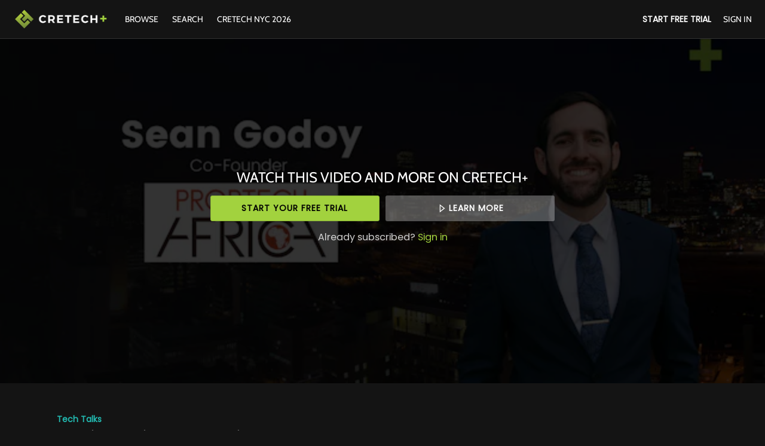

--- FILE ---
content_type: text/html; charset=utf-8
request_url: https://www.google.com/recaptcha/enterprise/anchor?ar=1&k=6LfvmnopAAAAACA1XKDZ4aLl79C20qmy7BJp9SP8&co=aHR0cHM6Ly9wbHVzLmNyZXRlY2guY29tOjQ0Mw..&hl=en&v=N67nZn4AqZkNcbeMu4prBgzg&size=invisible&anchor-ms=20000&execute-ms=30000&cb=lx67fr94vf5t
body_size: 48696
content:
<!DOCTYPE HTML><html dir="ltr" lang="en"><head><meta http-equiv="Content-Type" content="text/html; charset=UTF-8">
<meta http-equiv="X-UA-Compatible" content="IE=edge">
<title>reCAPTCHA</title>
<style type="text/css">
/* cyrillic-ext */
@font-face {
  font-family: 'Roboto';
  font-style: normal;
  font-weight: 400;
  font-stretch: 100%;
  src: url(//fonts.gstatic.com/s/roboto/v48/KFO7CnqEu92Fr1ME7kSn66aGLdTylUAMa3GUBHMdazTgWw.woff2) format('woff2');
  unicode-range: U+0460-052F, U+1C80-1C8A, U+20B4, U+2DE0-2DFF, U+A640-A69F, U+FE2E-FE2F;
}
/* cyrillic */
@font-face {
  font-family: 'Roboto';
  font-style: normal;
  font-weight: 400;
  font-stretch: 100%;
  src: url(//fonts.gstatic.com/s/roboto/v48/KFO7CnqEu92Fr1ME7kSn66aGLdTylUAMa3iUBHMdazTgWw.woff2) format('woff2');
  unicode-range: U+0301, U+0400-045F, U+0490-0491, U+04B0-04B1, U+2116;
}
/* greek-ext */
@font-face {
  font-family: 'Roboto';
  font-style: normal;
  font-weight: 400;
  font-stretch: 100%;
  src: url(//fonts.gstatic.com/s/roboto/v48/KFO7CnqEu92Fr1ME7kSn66aGLdTylUAMa3CUBHMdazTgWw.woff2) format('woff2');
  unicode-range: U+1F00-1FFF;
}
/* greek */
@font-face {
  font-family: 'Roboto';
  font-style: normal;
  font-weight: 400;
  font-stretch: 100%;
  src: url(//fonts.gstatic.com/s/roboto/v48/KFO7CnqEu92Fr1ME7kSn66aGLdTylUAMa3-UBHMdazTgWw.woff2) format('woff2');
  unicode-range: U+0370-0377, U+037A-037F, U+0384-038A, U+038C, U+038E-03A1, U+03A3-03FF;
}
/* math */
@font-face {
  font-family: 'Roboto';
  font-style: normal;
  font-weight: 400;
  font-stretch: 100%;
  src: url(//fonts.gstatic.com/s/roboto/v48/KFO7CnqEu92Fr1ME7kSn66aGLdTylUAMawCUBHMdazTgWw.woff2) format('woff2');
  unicode-range: U+0302-0303, U+0305, U+0307-0308, U+0310, U+0312, U+0315, U+031A, U+0326-0327, U+032C, U+032F-0330, U+0332-0333, U+0338, U+033A, U+0346, U+034D, U+0391-03A1, U+03A3-03A9, U+03B1-03C9, U+03D1, U+03D5-03D6, U+03F0-03F1, U+03F4-03F5, U+2016-2017, U+2034-2038, U+203C, U+2040, U+2043, U+2047, U+2050, U+2057, U+205F, U+2070-2071, U+2074-208E, U+2090-209C, U+20D0-20DC, U+20E1, U+20E5-20EF, U+2100-2112, U+2114-2115, U+2117-2121, U+2123-214F, U+2190, U+2192, U+2194-21AE, U+21B0-21E5, U+21F1-21F2, U+21F4-2211, U+2213-2214, U+2216-22FF, U+2308-230B, U+2310, U+2319, U+231C-2321, U+2336-237A, U+237C, U+2395, U+239B-23B7, U+23D0, U+23DC-23E1, U+2474-2475, U+25AF, U+25B3, U+25B7, U+25BD, U+25C1, U+25CA, U+25CC, U+25FB, U+266D-266F, U+27C0-27FF, U+2900-2AFF, U+2B0E-2B11, U+2B30-2B4C, U+2BFE, U+3030, U+FF5B, U+FF5D, U+1D400-1D7FF, U+1EE00-1EEFF;
}
/* symbols */
@font-face {
  font-family: 'Roboto';
  font-style: normal;
  font-weight: 400;
  font-stretch: 100%;
  src: url(//fonts.gstatic.com/s/roboto/v48/KFO7CnqEu92Fr1ME7kSn66aGLdTylUAMaxKUBHMdazTgWw.woff2) format('woff2');
  unicode-range: U+0001-000C, U+000E-001F, U+007F-009F, U+20DD-20E0, U+20E2-20E4, U+2150-218F, U+2190, U+2192, U+2194-2199, U+21AF, U+21E6-21F0, U+21F3, U+2218-2219, U+2299, U+22C4-22C6, U+2300-243F, U+2440-244A, U+2460-24FF, U+25A0-27BF, U+2800-28FF, U+2921-2922, U+2981, U+29BF, U+29EB, U+2B00-2BFF, U+4DC0-4DFF, U+FFF9-FFFB, U+10140-1018E, U+10190-1019C, U+101A0, U+101D0-101FD, U+102E0-102FB, U+10E60-10E7E, U+1D2C0-1D2D3, U+1D2E0-1D37F, U+1F000-1F0FF, U+1F100-1F1AD, U+1F1E6-1F1FF, U+1F30D-1F30F, U+1F315, U+1F31C, U+1F31E, U+1F320-1F32C, U+1F336, U+1F378, U+1F37D, U+1F382, U+1F393-1F39F, U+1F3A7-1F3A8, U+1F3AC-1F3AF, U+1F3C2, U+1F3C4-1F3C6, U+1F3CA-1F3CE, U+1F3D4-1F3E0, U+1F3ED, U+1F3F1-1F3F3, U+1F3F5-1F3F7, U+1F408, U+1F415, U+1F41F, U+1F426, U+1F43F, U+1F441-1F442, U+1F444, U+1F446-1F449, U+1F44C-1F44E, U+1F453, U+1F46A, U+1F47D, U+1F4A3, U+1F4B0, U+1F4B3, U+1F4B9, U+1F4BB, U+1F4BF, U+1F4C8-1F4CB, U+1F4D6, U+1F4DA, U+1F4DF, U+1F4E3-1F4E6, U+1F4EA-1F4ED, U+1F4F7, U+1F4F9-1F4FB, U+1F4FD-1F4FE, U+1F503, U+1F507-1F50B, U+1F50D, U+1F512-1F513, U+1F53E-1F54A, U+1F54F-1F5FA, U+1F610, U+1F650-1F67F, U+1F687, U+1F68D, U+1F691, U+1F694, U+1F698, U+1F6AD, U+1F6B2, U+1F6B9-1F6BA, U+1F6BC, U+1F6C6-1F6CF, U+1F6D3-1F6D7, U+1F6E0-1F6EA, U+1F6F0-1F6F3, U+1F6F7-1F6FC, U+1F700-1F7FF, U+1F800-1F80B, U+1F810-1F847, U+1F850-1F859, U+1F860-1F887, U+1F890-1F8AD, U+1F8B0-1F8BB, U+1F8C0-1F8C1, U+1F900-1F90B, U+1F93B, U+1F946, U+1F984, U+1F996, U+1F9E9, U+1FA00-1FA6F, U+1FA70-1FA7C, U+1FA80-1FA89, U+1FA8F-1FAC6, U+1FACE-1FADC, U+1FADF-1FAE9, U+1FAF0-1FAF8, U+1FB00-1FBFF;
}
/* vietnamese */
@font-face {
  font-family: 'Roboto';
  font-style: normal;
  font-weight: 400;
  font-stretch: 100%;
  src: url(//fonts.gstatic.com/s/roboto/v48/KFO7CnqEu92Fr1ME7kSn66aGLdTylUAMa3OUBHMdazTgWw.woff2) format('woff2');
  unicode-range: U+0102-0103, U+0110-0111, U+0128-0129, U+0168-0169, U+01A0-01A1, U+01AF-01B0, U+0300-0301, U+0303-0304, U+0308-0309, U+0323, U+0329, U+1EA0-1EF9, U+20AB;
}
/* latin-ext */
@font-face {
  font-family: 'Roboto';
  font-style: normal;
  font-weight: 400;
  font-stretch: 100%;
  src: url(//fonts.gstatic.com/s/roboto/v48/KFO7CnqEu92Fr1ME7kSn66aGLdTylUAMa3KUBHMdazTgWw.woff2) format('woff2');
  unicode-range: U+0100-02BA, U+02BD-02C5, U+02C7-02CC, U+02CE-02D7, U+02DD-02FF, U+0304, U+0308, U+0329, U+1D00-1DBF, U+1E00-1E9F, U+1EF2-1EFF, U+2020, U+20A0-20AB, U+20AD-20C0, U+2113, U+2C60-2C7F, U+A720-A7FF;
}
/* latin */
@font-face {
  font-family: 'Roboto';
  font-style: normal;
  font-weight: 400;
  font-stretch: 100%;
  src: url(//fonts.gstatic.com/s/roboto/v48/KFO7CnqEu92Fr1ME7kSn66aGLdTylUAMa3yUBHMdazQ.woff2) format('woff2');
  unicode-range: U+0000-00FF, U+0131, U+0152-0153, U+02BB-02BC, U+02C6, U+02DA, U+02DC, U+0304, U+0308, U+0329, U+2000-206F, U+20AC, U+2122, U+2191, U+2193, U+2212, U+2215, U+FEFF, U+FFFD;
}
/* cyrillic-ext */
@font-face {
  font-family: 'Roboto';
  font-style: normal;
  font-weight: 500;
  font-stretch: 100%;
  src: url(//fonts.gstatic.com/s/roboto/v48/KFO7CnqEu92Fr1ME7kSn66aGLdTylUAMa3GUBHMdazTgWw.woff2) format('woff2');
  unicode-range: U+0460-052F, U+1C80-1C8A, U+20B4, U+2DE0-2DFF, U+A640-A69F, U+FE2E-FE2F;
}
/* cyrillic */
@font-face {
  font-family: 'Roboto';
  font-style: normal;
  font-weight: 500;
  font-stretch: 100%;
  src: url(//fonts.gstatic.com/s/roboto/v48/KFO7CnqEu92Fr1ME7kSn66aGLdTylUAMa3iUBHMdazTgWw.woff2) format('woff2');
  unicode-range: U+0301, U+0400-045F, U+0490-0491, U+04B0-04B1, U+2116;
}
/* greek-ext */
@font-face {
  font-family: 'Roboto';
  font-style: normal;
  font-weight: 500;
  font-stretch: 100%;
  src: url(//fonts.gstatic.com/s/roboto/v48/KFO7CnqEu92Fr1ME7kSn66aGLdTylUAMa3CUBHMdazTgWw.woff2) format('woff2');
  unicode-range: U+1F00-1FFF;
}
/* greek */
@font-face {
  font-family: 'Roboto';
  font-style: normal;
  font-weight: 500;
  font-stretch: 100%;
  src: url(//fonts.gstatic.com/s/roboto/v48/KFO7CnqEu92Fr1ME7kSn66aGLdTylUAMa3-UBHMdazTgWw.woff2) format('woff2');
  unicode-range: U+0370-0377, U+037A-037F, U+0384-038A, U+038C, U+038E-03A1, U+03A3-03FF;
}
/* math */
@font-face {
  font-family: 'Roboto';
  font-style: normal;
  font-weight: 500;
  font-stretch: 100%;
  src: url(//fonts.gstatic.com/s/roboto/v48/KFO7CnqEu92Fr1ME7kSn66aGLdTylUAMawCUBHMdazTgWw.woff2) format('woff2');
  unicode-range: U+0302-0303, U+0305, U+0307-0308, U+0310, U+0312, U+0315, U+031A, U+0326-0327, U+032C, U+032F-0330, U+0332-0333, U+0338, U+033A, U+0346, U+034D, U+0391-03A1, U+03A3-03A9, U+03B1-03C9, U+03D1, U+03D5-03D6, U+03F0-03F1, U+03F4-03F5, U+2016-2017, U+2034-2038, U+203C, U+2040, U+2043, U+2047, U+2050, U+2057, U+205F, U+2070-2071, U+2074-208E, U+2090-209C, U+20D0-20DC, U+20E1, U+20E5-20EF, U+2100-2112, U+2114-2115, U+2117-2121, U+2123-214F, U+2190, U+2192, U+2194-21AE, U+21B0-21E5, U+21F1-21F2, U+21F4-2211, U+2213-2214, U+2216-22FF, U+2308-230B, U+2310, U+2319, U+231C-2321, U+2336-237A, U+237C, U+2395, U+239B-23B7, U+23D0, U+23DC-23E1, U+2474-2475, U+25AF, U+25B3, U+25B7, U+25BD, U+25C1, U+25CA, U+25CC, U+25FB, U+266D-266F, U+27C0-27FF, U+2900-2AFF, U+2B0E-2B11, U+2B30-2B4C, U+2BFE, U+3030, U+FF5B, U+FF5D, U+1D400-1D7FF, U+1EE00-1EEFF;
}
/* symbols */
@font-face {
  font-family: 'Roboto';
  font-style: normal;
  font-weight: 500;
  font-stretch: 100%;
  src: url(//fonts.gstatic.com/s/roboto/v48/KFO7CnqEu92Fr1ME7kSn66aGLdTylUAMaxKUBHMdazTgWw.woff2) format('woff2');
  unicode-range: U+0001-000C, U+000E-001F, U+007F-009F, U+20DD-20E0, U+20E2-20E4, U+2150-218F, U+2190, U+2192, U+2194-2199, U+21AF, U+21E6-21F0, U+21F3, U+2218-2219, U+2299, U+22C4-22C6, U+2300-243F, U+2440-244A, U+2460-24FF, U+25A0-27BF, U+2800-28FF, U+2921-2922, U+2981, U+29BF, U+29EB, U+2B00-2BFF, U+4DC0-4DFF, U+FFF9-FFFB, U+10140-1018E, U+10190-1019C, U+101A0, U+101D0-101FD, U+102E0-102FB, U+10E60-10E7E, U+1D2C0-1D2D3, U+1D2E0-1D37F, U+1F000-1F0FF, U+1F100-1F1AD, U+1F1E6-1F1FF, U+1F30D-1F30F, U+1F315, U+1F31C, U+1F31E, U+1F320-1F32C, U+1F336, U+1F378, U+1F37D, U+1F382, U+1F393-1F39F, U+1F3A7-1F3A8, U+1F3AC-1F3AF, U+1F3C2, U+1F3C4-1F3C6, U+1F3CA-1F3CE, U+1F3D4-1F3E0, U+1F3ED, U+1F3F1-1F3F3, U+1F3F5-1F3F7, U+1F408, U+1F415, U+1F41F, U+1F426, U+1F43F, U+1F441-1F442, U+1F444, U+1F446-1F449, U+1F44C-1F44E, U+1F453, U+1F46A, U+1F47D, U+1F4A3, U+1F4B0, U+1F4B3, U+1F4B9, U+1F4BB, U+1F4BF, U+1F4C8-1F4CB, U+1F4D6, U+1F4DA, U+1F4DF, U+1F4E3-1F4E6, U+1F4EA-1F4ED, U+1F4F7, U+1F4F9-1F4FB, U+1F4FD-1F4FE, U+1F503, U+1F507-1F50B, U+1F50D, U+1F512-1F513, U+1F53E-1F54A, U+1F54F-1F5FA, U+1F610, U+1F650-1F67F, U+1F687, U+1F68D, U+1F691, U+1F694, U+1F698, U+1F6AD, U+1F6B2, U+1F6B9-1F6BA, U+1F6BC, U+1F6C6-1F6CF, U+1F6D3-1F6D7, U+1F6E0-1F6EA, U+1F6F0-1F6F3, U+1F6F7-1F6FC, U+1F700-1F7FF, U+1F800-1F80B, U+1F810-1F847, U+1F850-1F859, U+1F860-1F887, U+1F890-1F8AD, U+1F8B0-1F8BB, U+1F8C0-1F8C1, U+1F900-1F90B, U+1F93B, U+1F946, U+1F984, U+1F996, U+1F9E9, U+1FA00-1FA6F, U+1FA70-1FA7C, U+1FA80-1FA89, U+1FA8F-1FAC6, U+1FACE-1FADC, U+1FADF-1FAE9, U+1FAF0-1FAF8, U+1FB00-1FBFF;
}
/* vietnamese */
@font-face {
  font-family: 'Roboto';
  font-style: normal;
  font-weight: 500;
  font-stretch: 100%;
  src: url(//fonts.gstatic.com/s/roboto/v48/KFO7CnqEu92Fr1ME7kSn66aGLdTylUAMa3OUBHMdazTgWw.woff2) format('woff2');
  unicode-range: U+0102-0103, U+0110-0111, U+0128-0129, U+0168-0169, U+01A0-01A1, U+01AF-01B0, U+0300-0301, U+0303-0304, U+0308-0309, U+0323, U+0329, U+1EA0-1EF9, U+20AB;
}
/* latin-ext */
@font-face {
  font-family: 'Roboto';
  font-style: normal;
  font-weight: 500;
  font-stretch: 100%;
  src: url(//fonts.gstatic.com/s/roboto/v48/KFO7CnqEu92Fr1ME7kSn66aGLdTylUAMa3KUBHMdazTgWw.woff2) format('woff2');
  unicode-range: U+0100-02BA, U+02BD-02C5, U+02C7-02CC, U+02CE-02D7, U+02DD-02FF, U+0304, U+0308, U+0329, U+1D00-1DBF, U+1E00-1E9F, U+1EF2-1EFF, U+2020, U+20A0-20AB, U+20AD-20C0, U+2113, U+2C60-2C7F, U+A720-A7FF;
}
/* latin */
@font-face {
  font-family: 'Roboto';
  font-style: normal;
  font-weight: 500;
  font-stretch: 100%;
  src: url(//fonts.gstatic.com/s/roboto/v48/KFO7CnqEu92Fr1ME7kSn66aGLdTylUAMa3yUBHMdazQ.woff2) format('woff2');
  unicode-range: U+0000-00FF, U+0131, U+0152-0153, U+02BB-02BC, U+02C6, U+02DA, U+02DC, U+0304, U+0308, U+0329, U+2000-206F, U+20AC, U+2122, U+2191, U+2193, U+2212, U+2215, U+FEFF, U+FFFD;
}
/* cyrillic-ext */
@font-face {
  font-family: 'Roboto';
  font-style: normal;
  font-weight: 900;
  font-stretch: 100%;
  src: url(//fonts.gstatic.com/s/roboto/v48/KFO7CnqEu92Fr1ME7kSn66aGLdTylUAMa3GUBHMdazTgWw.woff2) format('woff2');
  unicode-range: U+0460-052F, U+1C80-1C8A, U+20B4, U+2DE0-2DFF, U+A640-A69F, U+FE2E-FE2F;
}
/* cyrillic */
@font-face {
  font-family: 'Roboto';
  font-style: normal;
  font-weight: 900;
  font-stretch: 100%;
  src: url(//fonts.gstatic.com/s/roboto/v48/KFO7CnqEu92Fr1ME7kSn66aGLdTylUAMa3iUBHMdazTgWw.woff2) format('woff2');
  unicode-range: U+0301, U+0400-045F, U+0490-0491, U+04B0-04B1, U+2116;
}
/* greek-ext */
@font-face {
  font-family: 'Roboto';
  font-style: normal;
  font-weight: 900;
  font-stretch: 100%;
  src: url(//fonts.gstatic.com/s/roboto/v48/KFO7CnqEu92Fr1ME7kSn66aGLdTylUAMa3CUBHMdazTgWw.woff2) format('woff2');
  unicode-range: U+1F00-1FFF;
}
/* greek */
@font-face {
  font-family: 'Roboto';
  font-style: normal;
  font-weight: 900;
  font-stretch: 100%;
  src: url(//fonts.gstatic.com/s/roboto/v48/KFO7CnqEu92Fr1ME7kSn66aGLdTylUAMa3-UBHMdazTgWw.woff2) format('woff2');
  unicode-range: U+0370-0377, U+037A-037F, U+0384-038A, U+038C, U+038E-03A1, U+03A3-03FF;
}
/* math */
@font-face {
  font-family: 'Roboto';
  font-style: normal;
  font-weight: 900;
  font-stretch: 100%;
  src: url(//fonts.gstatic.com/s/roboto/v48/KFO7CnqEu92Fr1ME7kSn66aGLdTylUAMawCUBHMdazTgWw.woff2) format('woff2');
  unicode-range: U+0302-0303, U+0305, U+0307-0308, U+0310, U+0312, U+0315, U+031A, U+0326-0327, U+032C, U+032F-0330, U+0332-0333, U+0338, U+033A, U+0346, U+034D, U+0391-03A1, U+03A3-03A9, U+03B1-03C9, U+03D1, U+03D5-03D6, U+03F0-03F1, U+03F4-03F5, U+2016-2017, U+2034-2038, U+203C, U+2040, U+2043, U+2047, U+2050, U+2057, U+205F, U+2070-2071, U+2074-208E, U+2090-209C, U+20D0-20DC, U+20E1, U+20E5-20EF, U+2100-2112, U+2114-2115, U+2117-2121, U+2123-214F, U+2190, U+2192, U+2194-21AE, U+21B0-21E5, U+21F1-21F2, U+21F4-2211, U+2213-2214, U+2216-22FF, U+2308-230B, U+2310, U+2319, U+231C-2321, U+2336-237A, U+237C, U+2395, U+239B-23B7, U+23D0, U+23DC-23E1, U+2474-2475, U+25AF, U+25B3, U+25B7, U+25BD, U+25C1, U+25CA, U+25CC, U+25FB, U+266D-266F, U+27C0-27FF, U+2900-2AFF, U+2B0E-2B11, U+2B30-2B4C, U+2BFE, U+3030, U+FF5B, U+FF5D, U+1D400-1D7FF, U+1EE00-1EEFF;
}
/* symbols */
@font-face {
  font-family: 'Roboto';
  font-style: normal;
  font-weight: 900;
  font-stretch: 100%;
  src: url(//fonts.gstatic.com/s/roboto/v48/KFO7CnqEu92Fr1ME7kSn66aGLdTylUAMaxKUBHMdazTgWw.woff2) format('woff2');
  unicode-range: U+0001-000C, U+000E-001F, U+007F-009F, U+20DD-20E0, U+20E2-20E4, U+2150-218F, U+2190, U+2192, U+2194-2199, U+21AF, U+21E6-21F0, U+21F3, U+2218-2219, U+2299, U+22C4-22C6, U+2300-243F, U+2440-244A, U+2460-24FF, U+25A0-27BF, U+2800-28FF, U+2921-2922, U+2981, U+29BF, U+29EB, U+2B00-2BFF, U+4DC0-4DFF, U+FFF9-FFFB, U+10140-1018E, U+10190-1019C, U+101A0, U+101D0-101FD, U+102E0-102FB, U+10E60-10E7E, U+1D2C0-1D2D3, U+1D2E0-1D37F, U+1F000-1F0FF, U+1F100-1F1AD, U+1F1E6-1F1FF, U+1F30D-1F30F, U+1F315, U+1F31C, U+1F31E, U+1F320-1F32C, U+1F336, U+1F378, U+1F37D, U+1F382, U+1F393-1F39F, U+1F3A7-1F3A8, U+1F3AC-1F3AF, U+1F3C2, U+1F3C4-1F3C6, U+1F3CA-1F3CE, U+1F3D4-1F3E0, U+1F3ED, U+1F3F1-1F3F3, U+1F3F5-1F3F7, U+1F408, U+1F415, U+1F41F, U+1F426, U+1F43F, U+1F441-1F442, U+1F444, U+1F446-1F449, U+1F44C-1F44E, U+1F453, U+1F46A, U+1F47D, U+1F4A3, U+1F4B0, U+1F4B3, U+1F4B9, U+1F4BB, U+1F4BF, U+1F4C8-1F4CB, U+1F4D6, U+1F4DA, U+1F4DF, U+1F4E3-1F4E6, U+1F4EA-1F4ED, U+1F4F7, U+1F4F9-1F4FB, U+1F4FD-1F4FE, U+1F503, U+1F507-1F50B, U+1F50D, U+1F512-1F513, U+1F53E-1F54A, U+1F54F-1F5FA, U+1F610, U+1F650-1F67F, U+1F687, U+1F68D, U+1F691, U+1F694, U+1F698, U+1F6AD, U+1F6B2, U+1F6B9-1F6BA, U+1F6BC, U+1F6C6-1F6CF, U+1F6D3-1F6D7, U+1F6E0-1F6EA, U+1F6F0-1F6F3, U+1F6F7-1F6FC, U+1F700-1F7FF, U+1F800-1F80B, U+1F810-1F847, U+1F850-1F859, U+1F860-1F887, U+1F890-1F8AD, U+1F8B0-1F8BB, U+1F8C0-1F8C1, U+1F900-1F90B, U+1F93B, U+1F946, U+1F984, U+1F996, U+1F9E9, U+1FA00-1FA6F, U+1FA70-1FA7C, U+1FA80-1FA89, U+1FA8F-1FAC6, U+1FACE-1FADC, U+1FADF-1FAE9, U+1FAF0-1FAF8, U+1FB00-1FBFF;
}
/* vietnamese */
@font-face {
  font-family: 'Roboto';
  font-style: normal;
  font-weight: 900;
  font-stretch: 100%;
  src: url(//fonts.gstatic.com/s/roboto/v48/KFO7CnqEu92Fr1ME7kSn66aGLdTylUAMa3OUBHMdazTgWw.woff2) format('woff2');
  unicode-range: U+0102-0103, U+0110-0111, U+0128-0129, U+0168-0169, U+01A0-01A1, U+01AF-01B0, U+0300-0301, U+0303-0304, U+0308-0309, U+0323, U+0329, U+1EA0-1EF9, U+20AB;
}
/* latin-ext */
@font-face {
  font-family: 'Roboto';
  font-style: normal;
  font-weight: 900;
  font-stretch: 100%;
  src: url(//fonts.gstatic.com/s/roboto/v48/KFO7CnqEu92Fr1ME7kSn66aGLdTylUAMa3KUBHMdazTgWw.woff2) format('woff2');
  unicode-range: U+0100-02BA, U+02BD-02C5, U+02C7-02CC, U+02CE-02D7, U+02DD-02FF, U+0304, U+0308, U+0329, U+1D00-1DBF, U+1E00-1E9F, U+1EF2-1EFF, U+2020, U+20A0-20AB, U+20AD-20C0, U+2113, U+2C60-2C7F, U+A720-A7FF;
}
/* latin */
@font-face {
  font-family: 'Roboto';
  font-style: normal;
  font-weight: 900;
  font-stretch: 100%;
  src: url(//fonts.gstatic.com/s/roboto/v48/KFO7CnqEu92Fr1ME7kSn66aGLdTylUAMa3yUBHMdazQ.woff2) format('woff2');
  unicode-range: U+0000-00FF, U+0131, U+0152-0153, U+02BB-02BC, U+02C6, U+02DA, U+02DC, U+0304, U+0308, U+0329, U+2000-206F, U+20AC, U+2122, U+2191, U+2193, U+2212, U+2215, U+FEFF, U+FFFD;
}

</style>
<link rel="stylesheet" type="text/css" href="https://www.gstatic.com/recaptcha/releases/N67nZn4AqZkNcbeMu4prBgzg/styles__ltr.css">
<script nonce="r3de60UDJmgmnr3TyL6nxQ" type="text/javascript">window['__recaptcha_api'] = 'https://www.google.com/recaptcha/enterprise/';</script>
<script type="text/javascript" src="https://www.gstatic.com/recaptcha/releases/N67nZn4AqZkNcbeMu4prBgzg/recaptcha__en.js" nonce="r3de60UDJmgmnr3TyL6nxQ">
      
    </script></head>
<body><div id="rc-anchor-alert" class="rc-anchor-alert"></div>
<input type="hidden" id="recaptcha-token" value="[base64]">
<script type="text/javascript" nonce="r3de60UDJmgmnr3TyL6nxQ">
      recaptcha.anchor.Main.init("[\x22ainput\x22,[\x22bgdata\x22,\x22\x22,\[base64]/[base64]/[base64]/bmV3IHJbeF0oY1swXSk6RT09Mj9uZXcgclt4XShjWzBdLGNbMV0pOkU9PTM/bmV3IHJbeF0oY1swXSxjWzFdLGNbMl0pOkU9PTQ/[base64]/[base64]/[base64]/[base64]/[base64]/[base64]/[base64]/[base64]\x22,\[base64]\\u003d\x22,\x22w6Ziw44Cw6rDsTbCiDQNwokpbzDDrcK+GCTDoMKlOjfCr8OEY8KkSRzDk8KUw6HCjV8TM8O0w6rCmx85w71LwrjDgAIBw5o8czNofcOdwqlDw5Acw7crA2Jrw78+wqZSVGgOB8O0w6TDpGBew4lKVwgcY1/DvMKjw51Ee8OTE8OfMcORLsKWwrHChzkHw4nCkcKsNMKDw6F3GsOjXzpoEENowp50wrJ/KsO7J2vDtRwFCsOPwq/DmcKAw7I/[base64]/Cln/Cn3NHcGZtQMOeAGN6VHPDs37Cv8ODwoTClcOWM1/Ci0HCszkiXxbCjMOMw7lWw6tBwr5OwoRqYDrCmmbDnsO8WcONKcKKUSApwrrCmmkHw7/CgGrCrsOjX8O4bQvCjsOBwr7DmMKMw4oBw4XCpsOSwrHCkWJ/wrhLN2rDg8Ksw7DCr8KQVRkYNykcwqkpRMKNwpNMKcODwqrDocOawobDmMKjw7hjw67DtsOYw55xwrtSwo7CkwA8V8K/[base64]/w75sacOdwqlmw4Z8wqfCmMOXwoYSeATDpcOAFHs7wrPCrgdZEcOTHjXDkVEzbnbDpMKNUVrCt8OPw7FRwrHCrsKyOsO9dgDDtMOQLEhZJlMTdcOUMkcZw4xwNsO8w6DCh25YMWLCvxfCvhowb8K0wqlie1QZZA/ClcK5w4M6NMKiSsOqexR1w5hIwr3CuyDCvsKUw5DDs8KHw5XDjjYBwrrCkk0qwo3DosKTXMKEw6jCvcKCcHXDvcKdQMK/EMKdw5xMN8OyZn7DlcKYBR7Dq8OgwqHDl8OYKcKow6vDmUDClMO2fMK9wrULKT3DlcOxDMO9wqZZwo15w6UGAsKrX1Fcwop6w40WDsKyw7/[base64]/CkxjDkcKEw4jDvDPClcKXWR5cXAPCmR/DgsOoNcOmTVjCsMO6GigdasOmQ27CgsKPHMOww4d4RUMzw7XDn8Kfw6PDhVobwoXDpsK5HsKXHsOOARTDuWtGcgfDgGrCswvDogY8wotAIsOjw5FmP8OQT8OtW8OzwqRmDR/DncK+w614NMOFwrJMwp/CoCVuw5bCvQFwSUtvJzrCo8KSw4dfwqHDg8O9w7JPw7fCsEYtw4g4UsKTSsOYUMKvwqPCuMKtDD/CpWchwpIowq4Vwq4ow7FrA8O3w4nCpBEEK8OAGUnDssKWcVXDjWd1UULDkgfDgRbDqMKOwpM+wrlWLTrDhTgVwoTCucKZw71gdcK0ZEzCpj3DmsOmw4oedcKSw5NzWsOmwq/CksK0w4XDkMKtwo1ew6Q2V8OdwrElwrjCqBZnBMOTw4vClD8kwrjChsObHihlw6NmwpDDr8Kow5E/GcKywpI+wpnDqcO2IMKHAsOXw7oXGQTCi8Knw4h6CRvDmnfCjScWw5jChlA0woPCu8OMKcOXEhNCwoLDocKIfHnCpcKqfEDDo2PCsyrDhhV1RMORNcOEG8OUw4lmw7wwwrLDh8Klwo7ChizChcOFwqAZw7HDpH3Dg3RpGg9yBhTDgsKbwoobWsOdwqR5w7NVwqhBLMK/w7PCt8K0ZRR9PcOIw45Rw5TCiy1ML8OyV2DCmcKmJcKiZ8Oew7lMw49HbcOaPMKgDMOLw53DkcKWw4jCgMOxODbCl8Oow4Ehw5/DllBcwrlRwrbDowBfw43ChGI9wqjDsMKVOk59MMKXw4RWaHvDjV/[base64]/CoMKxFgbCigk/MsKgOMKaJiEEw5IGMsOxHcOlZ8OZwoVzwo5MasO8w6I8CTlfwrJzY8KKwohkw7VFw5jCh34sHcOAwosow5wxw4rCjsOPwqDCs8OYTsOEfjUyw4ljS8OFwo7ChiLCtcKFwqjCjMKoCCzDphDCiMK5bMO9CW0vN3Ifw7jDlsO3w5YjwrdIw51mw7BADnBeGGkuw6PCtW5/AMOJwq7CoMO8VSvDsMOoeRYrwq8cNcKKwrzDi8Owwr8KDWtMwpdRXcKfNRnDusKewrUTw5jDscOvJcK4T8OEU8O+XcOow6DCocKmwrjDrADDvcORYcOOw6UTW1bCoAjCtcOawrfCk8K5w7rDlm3Ct8O9w7wZcsK7PMKdF39Mw7UYw6VGemQFIMOtcwHDugvClMO/[base64]/[base64]/Di8OJwp9gCsORGzFRw4zCi8OadMO3w5zCsmjCp08IRTUrZkvDucKAwozCqkIQe8K8HMORw7fCssOwLcOsw5YsIcONwq5hwoNTwqzCg8KaCcKzwrXDr8KzLsOpw7rDq8OUw6HDmGPDtQlkw5NsAcORwoDCksKpX8Kkw5vDh8OgOwAQw7/[base64]/[base64]/ChRVcKcOuwrPDtMO0w7DCrAYwwogcPw3DhRzCsy7DusOtfxkdw7PDk8Ocw4/[base64]/woXCgn/DuE42b8KocC/[base64]/GiRQw6zDocKiECvCncK3w5Z7wq/CmcOnwpbCjsKxw5PCn8OPwrvCrcK+FsOIXsKdwrnCqUJXw5rCswA2X8OzBhw5F8Kkw6RawppWw6PDp8OOFW5iwq4ERMO8wp54w7DCg0fCjWbCq1Mywq3CgFQzw6VdKm/CnUzDu8OVE8OubRwtccKyT8ORMxDDsDfCo8KZJzXDvcOZwr7CpCAIfcONasOuw6g2V8OSw73CiCAww6bCusOeP3nDkTXCv8OJw6nDvRzDhGUTSMOQGAbDjGDCmMO/w7coZcKOQjEYfcO4w57CoyfCpMK+AsOjwrTDuMKvwp96Vw/Cqh/Cohozwr1AwpLDssKIw5vCl8KIw4XDnhh4aMKkWWl3aETCoycVwrnDlAjCtUjCqMOWwpJAw787M8KeQsOkTMO8w7dmWx/DkMKqwpdGfsO9RTzClMKpwrjDlMOqTg7ClBEsSsO4w4vCt0HCr1nCpCfCkMKoaMOrw5kpe8OHTClHFcKSw5TCqsKAwqZKCF3DpMOvwq7Cn2TCl0DDhn8pZMOmbcKBw5PCs8OAwpLDpw/DtcKcQ8K/OEvDo8OFwrpXQFHDnR/Dr8OMRQh2w4tyw6RZw5VNw6/Co8OtW8Opw6/Dp8OwVRQSwoQlw6A7TMOYG21LwrRLwpvCmcOmfSB+DMOXwr/Ci8OqwrfCnDIbGsKAKcKBRA0RBmTCmngpw73Cr8OXwpLCnsKAw6rDtcKrwp0XwpfDtwgCwoE9CzpzRsK7w4fDi3/CpAbDsXJnw6rCi8KMCUrCuHltS3TDq0TCtXFdwo8qw4LCnsKSwpjDrV7CnsKuw6/CtcK0w792LcOaKcKkCxtSCX4IYcKYw4lYwrBEwpgQw4wsw7Rrw5gtw6/[base64]/FsO7w4Y6R8KUSMKtbcKKYkV4KsOKKntyPTjCmSbDnR5KcMOnw4DCqcKtw6BPGy/[base64]/ClsOxJwRDw7Nrw6Faw4LDolkXWkstM8OYw68HTjbChcK4dMK5BcKNw74Rw7DDrgPCuF/ClwvDtMKQPsOZOClHNi0ZSMKfM8KjLMOhKTcHw5/CkCzCusO4fsOWwozCkcOMw6lpZMO/w57CuzrChsOSwpDCsQ9Kwol8w5fCoMKZw5LCumTDszE8wrTCv8KuwpgDw5/Dky4XwqLCu25fHsONKsOqw4VMwq9mw7bCmMOiBFYDw7pAw4PClWDDnFPDjk/DmGQ1w4Z4dMKhUXzDoBEcfF83R8KVwpfCpR5xwp/DlsOdw4jDlnl2NX0Ww6DDt1rDsV0iIiZ4WMOIw50GKcOIw6TDvFhVEMO4w6jCncKESMKMAcOjw5oZcMOsA0s/DMOKwqbCj8Klwos4w4JKHS3CsxjDpsOTw67DocOfcBl3UjlcMUHCnnrCjDTCjzpwwrvDlXzCkgrDg8K6w40iw4UzMUoeNcOqw7LClCYgwovDvwxYw6XDoH4lwoZQw7xIw7YYwqTCt8OAIcK7woxbfC1Qw4fDmlvCvcOqE3xFw5LDpx81QcOcPBkSRw95bMO/woTDjsKwJsKIwoXDizDDryLCmnUmw4HCrn/CniPCo8KNdXoHw7bDowrChn/CvsKsbG8HPMOrw5pvAS3Do8KVw5DCu8K0cMOWwp86QFk+TCrChyzChcK4NMKSf0HCl0ZTbsKpw4h0wqxTwq7CosORwrvCq8KwLcO6aDPDqcOkwobDuGl7wq1rU8K1wrwLVsO0MErDl1PCvTEePMK6cVnDlcKxwqnDvirDvjnCh8KORm50w47Cnj/Ctm/ChCYmKMKuG8O/DR7CosK2wqvDnsKlOyLCr3dwK8OjEcOHwqh9w7LCtcOwGcKRw4zCqw3CkgHCvG8uTMKGcTdsw7/DihsMacOewqfCl17CryxWwoNLwqAbJ3XCqGjDhU7DoQXDu03DkxnCgMKpwo01w4Zxw4DCpE9vwo9/woPCkFHCpMKHw5DDtsOjTsO0wr9/KkV0w7DCv8O/w4c7w7TCj8KSEwTDhhXDsWbChcO1OcOfw4Q2w694wroowpwbw649w4PDlMKpWMORwpXDu8KaR8OuecK9PcKyE8O9w6jCq3AJwqQSwrEuw5HDnFDDiXvCtzLDtXjDnizCpDojTF8RwrbCiD3DuMKnKx4dAgPDgsOibHvDrn/DvDvCv8Kzw6jCpMKLIk/DlBM4wo8jw79nwoBLwo5nQcKHJn1WIQ/CvcK0w6dCwpwCJsORwoJrw5PDgFPCm8KBWcKCw4vCn8KRV8KGwojCoMOPTsOcNcK7w7zDrsKcwpYGw6dJw5jDtGJnw4/Ciy7Cs8Knw6NSwpLCjcOATSzCusK0OFDDjEvClMOVDQ/CgMKww43DtEFrw6txw6IFAsKvPghdcDJHw5J1wp/Dnj0Nd8KQDMKdfcOYw5/CmsOyWQ7CuMOuKsK8O8KLw6IZw7V9wqzDqMKqw5p5wrvDr8KOwosswoLDrWfCtBcrwoApwql+wrfDvyZ1HsKNw7zDtcOpHWsNQcKGw7J6w5/DmEI5wrrDnsOlwrjCnMKQw5nCjsKdLcKOw7lrwpt6wqN4wqLCrGZJw5XCiQPCrWvDskUKTsOcwpMew5gBV8KfwqnDuMKUDCvDuThzaRLCg8KGK8KfwrzCiizCjUBJY8K5wqs+w7hEL3cJw5LDnMONRMO8dMOswppRwrPCunrCl8KFe2vDtRPDt8OOwqRyYB/Du3sfwr0Xw7IZDG7DlMOkw4lnd1bCncKcdDTDkGA4wrjDhBLCg1LDuDcOwqfCvTvDmBxxIFlywo3CrBrDhcKLVRM1ccKUBgXCocObw4TCtS7Cg8KvAGJVwrMVwoJ/D3XCvT/Dk8KWwrM1w5LDl0zCgQAkwp/DowceDFxiwqwXwrjDlsKvw5EQw5FkS8OyLyIrIwplLFnClsKqw7Y/wro6w5LDvsOQKcOEW8OMGEPCg0jDssODQzMxNUxew6MQNTzDiMKBc8KNw7DDr0TCvsOYwqnCkMKzw4/[base64]/DlcKHfQTCisKBE33CoXUrQcOtwrfDr8Khw7EJNWdQcWvChsK8w780csO7GV/[base64]/ZsKufMKJwoVjPsOdPcK+w5HCu0PDksO4w6ZxP8OJSz8YHMOHw5/CvMOJw6jClXFsw4Rcw47CmEwZbxdCw4XChz7DvnwOZxglaQ9fwqTDuyBRNwlsWsKuw6kyw4HDm8KJYcOgwrcbZsKZPMOTaVVGwrLDqS/[base64]/woMxw64HX8OTFcKPw5TDksK2STVJw7XCn8KQw7RLKMOGw4fCnF7Co8O2w4c6w7TDisKowqnCpcKOw4XDsMKfw6lpwovDt8Oub3sMUMK4wqLClsO/w5cMG2EywqZLGEPCsQ3DksOqw5HDqcKHU8K/dCHDsVkOw40Ow4RQwovCjRHDtMORPTbDq2zDp8Khwr/DiDPDoGfChMOdwo9FMA7CmkscwoxYw5dUw6RBDMO9FRwQw53CgcKUw7/CnXvClSDCnGbCkiTCkUdiHcOiEF5CC8KpwozDrREcw4PCpQLDq8KmJMKRL1nDm8KQw4/CuznDqzo/w7TCuzwTQWdywr1aMMOUGsKfw4LCn3vCu0bCnsK/[base64]/[base64]/DmsKhPx41w5jCjMOdw4fComjDpylwwrouQ8OLUMKPw5XCu8KCw6DCqgrCu8K9LMKmP8OVw73DtF8ZaRlsSsK7KsK/G8KjwonCpcOLw4Mmw4Z1wqnCtQ0Fw5HCpEfDi2fCtBzCpUMDw77CncORM8Kxw5pcVz14woDCtsOQcHHCszBbwpYtw6h/NMK6dFYoTsK0MWrDsSJmwpYjw5DDqMKzVcKhJcK+wodxw6/DqsKZcMK0FsKAU8K8EEwlwo3DvMOcJRrCj0bDo8KEQQQNbCwVAwPCscOLO8OLw7pxEcKkw7BZGHvCnyDCgnfCjVTCrsOuXj3CuMOfW8Kvw5wiScKEOAjCrMKaDXwKSsKSExZCw7JzVsKidwjDlMOUwqjDhThNS8OMbU4xw70mw5/Dk8KFKMKucsKIw61ew4PCk8OGw4/CoyIDCcO9w7lcw6DCtgIyw63DkmHCkcOewqNnwojDvTXCrGY+wpxcdsKBw4jClXXDvsKswpvDt8O5w4lOVsOEw5liSMKnTcO0eMORwqTCqCRow74LYGcIFzg6TjbCgcOiBC7Dl8OedcOCw4fChxzDtMK1XSg/[base64]/[base64]/QEPCkw1dw5DCqsKOQzfCq8KwZMOcwoTCrRcLAMO3wr/CqWdXNsOVwpcOw6Fmw5TDsCLDgwYvIMO/w6Qvw644w641Q8O3XxjDgsKtw5Y7UcKpIMKuBUTDucKwNAY4w4Iuw4nDvMK6RiLCjcOlaMOHQsKDSMOZVcKbNsOtwp/CtVdXw5FeZcO4EMKVw79Cw45KVsKgXcO7e8KsC8KAw6EPG0fCjkvDicOPwq/Dh8OrQ8KDwqbDmMKNw48kC8KVBsK8w7Qkwqssw6l2wotWwrXDgMOPw4/DjWl0fMKxBsKNwp4RwpDChMKtwo0AWiEDw5/Dp0hWWQXCn0c5EMKAw7wGwpDChkhDwqDDrC3DusOcwo7Cv8O/w7HCucKpwqhBWMKDAzDCqsOqMcKmecOGwp4Ew5TDgl4vwrPDk1d6w5zDhl15ZErDtGzCtsOLwoDDh8Oow5diDSFMw43CgsKifsKrw5YZworCnsOIw6nDqMKRHcOQw5vCuWELw6wAYC0+w5ktX8OcRDhQwqEEwqPCqzo0w7TCn8OWCi8/QFvDlzbCtcO2w53CkMKFwpRgL2wdwq3DkCXCg8KIeiFWwpDClMOxw58mLUY0w5HDnVTCqcOJwpIJbsKwRMKmwpDCtnfDlMOvwoNfw5MdJsOzw4owTMKOwp/Ck8OmwonCqGrDlsKDwohkwqVEwqdNV8ODw6hYwpjCuDtIKW7Dv8Omw5gOfxkFw4DCpDDDgMKjw4UIwqTDtHHDtF19bWXDnlbDmEAEMnjDvgfCvMK4wozCqcKlw6MuRsOEVcOLw53DkWLCt3PCig/DrjPDuGXCl8Oiw6RvwqJWw7Y0SiHCiMOewrvDnsK/wqHCnCHDh8KBw5NSOmwawpApw6M3SB7CpMO0w5wGw45+GTjDpcO4YcKQTnJ/wqBZEWnCg8KfwqvCvsOdYl/[base64]/Digkuw6AzdcKwwqjCjsOvXMOxb0jCuVk5WT9QTwPCmTjCjsKrJ3ZBwqPCkFR/wqHDs8Kiwq/CucO/IE3CpSjDvgLDsXBoB8OBJzI6wrPDlsOoVcOYF0ExTsKvw5scw4fDn8KHbMOzUlzDhU7CuMK+GsKrIcKBw4dNw43CjDx9T8Ktw4c/wr9AwrABw4J+w7w9wofDg8KSBG3Clg0jFh/[base64]/[base64]/DkWkmwprCg2lxVzrCpBPCinjDo8KlLcKvw4Q+eA7CszHDijfCmDPDr3sCwopEw7pTw4DCgD/DthTCt8O6QUnCj3vDlMKTIMKFZzhaDEXDs3YqwrjCm8K7w7vCs8OvwrvDpRrChVbDkGzDoWLDicKmdsK3wrgRw6FIWWNZwq7CsSVrwrkuGHpAw4xzJ8KlCBbCi0pKwoUEe8K4M8Kgwp9Cw7rDqcO1JcOsFcORWEkzw7HDksKjXFpDVsKZwoswwoPDiz/DsGPDmcKmwogcWAoNa14BwpIcw7IMw7RFw552KkciIHPDgys9wpt/[base64]/[base64]/[base64]/wpB3w7vCr1XCrAohdsKDcThSwrXDnwfCn8OwI8KKAsOsA8Kdw5TCjMKbw7lnFxdQw43DqMOowrfDkMK/[base64]/DtgjDh8O9wp7CrTLCgcOBwpd0wpjDhmPDhCISw6JxFcKkNcK1QErDjMKOw6YTA8KlDgoWQsK7woxgw7/Ci1nCqcOAw4U7DH4Hw4Q0aV9Sw65/IMOnZkfDmMKpQUDCtcK4NsKzEDXCuwvCq8OUw7TCo8KNEAZbwpBfwrNFAV0YGcOmEsKGwo/[base64]/Dl3Jxw5/Cr2fDmnRpW8ONw6gIwpzDu8KLWMONNUXDscOsTMOHUcK9w57Dt8KuOjBifcOrwpPCuk3CiDguwqw/bMKewrDCq8OIPzcGe8O5w6zDrzc0ZMK3w4PCnV3Cq8K5w5x3IltbwpbDu0rCmMOMw5cnwozDnsKcwpnDiUdAX1HCncKRdcKPwpbCs8KDwo0dw7jCkMKaMl/Dn8KrWj7Cl8KQdy/CpFnCgsOdTyXCjT7DncKiw6hXHcORYsKtL8KIAzrDmsO6aMO5PMOFTcK9wpXDocKkWQlTw7TCjMOiJ0rCr8OgPcKKIMOTwpR4wp0lW8KVw4rDp8OAMMOoAA/DgRrCi8OHwoUgwrlww69sw7nCllbDlFHCoyLDtTjCncOVCMOOwrvDsMK1wpDDksOPwq3CjkQAdsO+aXvCrRtow5TDr3ttwqpzDnPCuhfCv2/CpsOYW8OzA8OceMOUVhxRJkg1wpJfA8Kbw7nCjmUow70uw6fDtsKwasKxw7ZWwqjDnT3DnB5HDgzDoUbCsHcVw6p9w7R4S2LDkMO0w7bDlMK0wpMsw6/Dp8O+w5Vfw7MgU8O/bcOeLcKjdMOcw4jCisOqw5PDo8K9I2Q9AidQwpbDrMKmJQnCjwpDMcO+JsObw6LDsMKINsOaB8OqwqrDmsO0wrnDvcOzPgxXw65owqY9N8KLA8OqZ8KVw6RGJcOuGEnCog7DmMO9w6oaSgDCpT/Do8KbU8OEWcOcK8OiwqF/IcKjKxIKXA/DiFzDksOSw4t2OGDDrABzfiJsfzs/HcK9w7nCl8O7DcOicVYjTGrCqsO1SMOyAsKfwplWcsOawpJJC8KIwpswFSUBJXYKfFM0UMO0ClfCsGHCngoTwr1vwrTCosOKPF8bw5tCW8KRwqXCsMKgw7TCqsOxw5LDksOpLsODwqJywr/CrVDDicKvVMOPQ8OHegXDv2ETw6EcWMOpwoPDg3N/[base64]/OmU4IsOLA8OzcinDm8KFNjRIeTrCjxzCksO0wrl3wrLDrsOmwr0jw6Jqw6/CgQrDocKbRlTCmH3CukI4w7DDpMOCw41iXcKew67Chn49w7nCvsKtwpwIw5vCuWRsbcOwTTzDm8KpGMONw6Aew6QoEFXDisKoBj/Cg09JwoYwYMO1wonDrTvDicKPwrJTwrnDkwI6wpMJwq7DoAvDpnPDj8KXw43Cnz7DksKJwo/CisOTwqAGwrLDiDNNQW95wqdOWsKNY8K4bcO0wr97SBbCpWDCqh7DssKMInfDqMK5w7nChCMAw7jCkMONGW/CtHVKZcKsfB7DgGIJBlljCcK8A38XGUPDmXDDg3HDk8K1w6PDn8OIbsOsJ1XDlMOwf2YGR8KBw692HznDlnlALMKBw7jCkMOSRMOVwo7Cj1zDkcOCw50/[base64]/Cr8KICXQOwrVPwpBpdsKUTMOnwqs9woXCssO/w746wr5GwpM2AT7Dj1rCv8OZPB8qw7bCqnbDmcKWwp0pL8Opw6jCjHo2QMKafHXCqMOXe8Oow5Ycw6h5wpx6w6M+H8OQHCkHwrM3w5rCisOOF24uw77Do3MEHcOiw4LCtsOHwq0zEGfDmcKyFcOSDmLDmynDl1zCrMK/[base64]/w4Q3AHvCq1LCqS/CsMOTw6nDgSUJKwXCikQ2wpXCh8Kmfj1cRXbCtyUFUMOrw4nCq0TDt13CocOlw63DoCHCqFPCg8K2woHDscKUasO8wrhUCmsZRHDCiVzCsXddw4zDhMO9VRgwSMOYwonCi0jCvDF0woPDq3BlKsKcBlzChCzClcOBGcObJj/DpsOhdsOBIMKnw5vDoj4cLznDnkYfwqF5wo/DjcKLQ8K8DsKbKsOQw7PDssOUwpVhw7Q6w7HDv2XCmBsZJX9kw4Uhw6TClRElbWMtCCtPwoMOWl57DcOCwrPCqxrCtTkjG8OMw4F0wokOwpfDtMOyw48yNyzDjMKeD0rCvWoMwop6wq/[base64]/Cp8OXG8OXAE89w4TCoiA7UhMHw6xwwqYBNsOANMKEFhnDkcKMZE3DvcOXAC/DosOEDXlsFisEf8KNwpksDnZ3wpMgCh3DlwwcMDtsZX4dUSPDssKcwo3ChMOpfsOZInbDqBHDscO4V8KRw6HCuRIkBk8hw4PDrsKbCGHDtsKdwr1la8Osw7gZwq7CiQbCmMOseRgTNTAFSMKXRicDw5DCjDzDql3CqlPCh8KPw6/Dh3BYcxVCwpzCkX9fw5xsw6IrGMO9YFzDk8KbBsOywrVWM8OCw6nCn8Kwaz/[base64]/[base64]/Cgh57w6LCllFuw6HDkHfDlcKsfMK2DHNIw7/CosKhw6PDvcKjw77CuMKww4rDusKRwpzDvkjDlHURw45sw4jDnUbDocKXPlk0EBwJw6cDHkl5w4kZe8OwNk99eQvCncK9w47DsMKuwqVCw7VCwpImdkbDoSHCq8KcUiVSwo54d8O9WcKOwoQ4aMKZwqovw7R9D0wDw64nwo9iWMOafl3CoGnCvChEw7/DucK+wpzCm8Khw43DuS/CjknDlsKoYcKVw4/CuMKNBsK/w7DDiQtFwqsxG8ORw4xKwpNTwo3DrsKfCsKzwrBMwrcZAgXCqsOuwr7DvgMCwpzDs8KlEcOuwqQWwqvDvSPDmcKEw5zCmsKbDwDDoHvDksK9w4Y7wrLCuMKDwqRKwpsYEXrDumHCvlfCo8O4PMKzw6ADbxHDjsOpwppRZD/DgMKVw4PDvBjCh8O5w4vDgsOZKDVefsKvJAHCmsOFw7o7EMK7w4t7wqsWw4LCvsKeClPCjcOCSjBJbcO7w4ZPPHtLGXLCs3/DoGUSwrV0wrgqEwYBAcOpwol6DnfCqAjCr0Akw5UUfxPCi8OFDmXDicKddnTCn8Krwr1qInp/[base64]/Dhh1xLsKRwq7DpMOnw6nCksKFPybDqmbDqcO/TMOzw6JkXEs5TDrDpEZnwqLDlG9NccOKwpTCm8O6SDo5wo4Gwp7DpwbDt3ALwrsPW8OaCChmworDvkDCnVlgI3nCohluSMK3D8OXwobDvnwSwrpRTMOlw7TCk8KMBcK0w4DDvcKnw6pcw44BVMKmwoPDusKZEyF/OMO5csOMYMO2wpYrBlUbwrZhw5wIQXsgLXrCqVxjI8OYWk8hVXsNw6gCK8K3w4jCs8O6CiBTw6B3JMO+HMOew7V+W1fCjjYSXcKeJzjDpcOaPsO1wqJjesKkw7PDjB8kw5EGwqFqcMKmYBfCpsOBRMK6wr/[base64]/wqXCqsKAPMKAJBkcRVHCpcOFY8OLZMOgSlcGRmzDq8O/EsOpw7jDvXLCiFNFJCnDtDhORnYawpLDozXDqELDtB/CiMOxw4jDoMOrHMKhKMO8woZKTnFYIsKTw5LCpcKyasOWBWlXOMO8w7RBw6zDjGIewq3DqMOiwpA2wqxYw7vDqS7DpGDCoEbDqcKdGsKUSDZmwojCmVrCog42enTCnWbChcO8wqTDocO3XXhEwqzCnsKsc2/Cr8O4w6oKw40RXsKrF8KPFsKkwqQNWsOmw7Rew6fDrn0DJBJiBMOxw6ZZbcOnWR5/F0IDD8KnMMO7w7Y5w5gYwo1zW8O9N8KCF8K1U03CjCNCw4Rsw4XCrsOUYwVLMsKPwpUrDXnDpXXCvirDsC1ICS/CqwdvVcKgCsKqQk/Cq8OnwqjCh03DhcK1wqdsMA8Mwr1yw7LDvHRhw4/CgGgAcSbDt8KzLTtdw65awrhnw5bCgBBNwrXDk8Kpew8aAgZDw7sawp/DoAApUcO1UyYJw5LCvMOXbsOwOX/[base64]/Dr1A9LMKSBsKqVMKHwppFw4c0wpvDjkRYTE/[base64]/PyVAwqY4wrXDqcO4w7zDi8OOw5LDqcKhQsOlwqLDmlQzPMKya8Oiwop2w4TCv8OtXhjCtsONNlLDqcOjCcOOIxhzw5vCjR7Djl/DssKTw5XDrsOmQHAlM8OJw5ZqXkQgwoTDpwsSbMKUw4fCtcKfBhrCsBpLfzHCpAPDssKDwobCnSrCqsKnw7rDrXzCjiXDj3ctXcOKMWInGUTDgid5QVsqwo7Ck8ODJmZsZBnCrMOwwoEzXAE0XBvCmsOkwp7DjsKDwoHCtkzDnsOUw5/[base64]/CjlzCjMKxw7vDkWVpJcKKez3CnSrCrcOuw7TCg0llcxrDl03DiMOpVcKvw6bDr3nCqjDDgFtbwpTDq8OvTU7Dm2AxcxvCm8O/SsKdVW/DmSPCicKkRcKwMMOiw77DiF4Aw4bDoMKdAQkZwoPDpxDDvjZZw61nw7HDnDRtFTrCig7CmCoQIlPDhS/DswjCrhPCi1YTOwoYN3rDh1wkHUllw59yM8KaUlclHHPDmXJLwoV5ZcO4XcOeV1pOScO5w4PCnSRyK8KPUsO6MsOVw68Gwr5ewqnCgyVZwrtAwqXDhA3CmsOKBi/[base64]/DuXrDrTQ/aD/CqcKzDmpyw7jDmnrCnA3DnXlww4HDmsO0wpfDn3Zfw4s1UcOicMO3w5PCoMOSUcKqb8O0wovCrsKdDMOhZcOkIcOuwonCqMKXw5hIwqPCpjshw4JBwr48w449worDpjjDgBvDkMOkwp/CnG0zwpXDo8OYFU9kwofDm3/CjA/Dv2DDsXJgwqkGw7klw7soHgpNAThWK8OpCMO/[base64]/CicKXYMKIWsKhK8O0wrnDlxTCmAfDq1BBX1NzGcKVWSvCqi/Do1zDg8O+F8O2BsOIwpgUfUHDuMO/[base64]/[base64]/DssOZEsOxwpjDu0RLwrDCv8Onf8KOZMOpwoHCvyhxXhzDkzDCqh1vwrsjw7zCksKRLsKSSMKNwodKBG5Ywq7CqcK9w4HCmsO6w6sGGh0CJsOmKsK9wqF+LBVTw7ckw7vDpsKcw4EVwrvDqwo/wp3CrV0ew7/DucOKNFXDm8O+wpJhw5TDkxDDk1vDucKAw4ViwrPCl3jDuMKvw50FU8OfC1fDlMKMw4R5L8KaZcKpwoFcw44xBMOZwoNmw54GCkrCrTlPwrh1YAvCuhF2ZyPCjA/CuGoowotBw6vCjVplesOpB8KPRgTDocOww7XChhJPwrjDlMOtMsOMDcKEZHUiwrTDtcKCH8K4w6ULwpk+wqPDnybCqGkNbF4+ccO7w74eE8OMw67CrMKmw7k8bQNHwrjDpSfChMKhTHk1A2vClDnDjCYNe1dqw5/[base64]/CrQR9wo4rwoRGwrPCiyUFwrXDoiZdw57CpjbCs2vCiRzCoMKfw4Nqw5/DrcKTNxDCi1zDpDMdJGnDvcObwp7ChMObGsKrw7sXw5zDgTMPw7jCqmJeYsKNw4zCt8KlB8OEwrE+woTDo8OmRsKBw67CsTDCn8OzMHtDOAhyw53CrS3CpsKqwrJUw5rCksOlwpPCgsK4w5cJBDx6wrQgwr5vICELEMK0FAvCvyl1R8O/wosZw7BmwrPCtAfCrcK8AgLCgsKnwrU7w4AAC8KrwoXCo3IuA8KWwp8YZ0PCtxZuw7fDuCDDhcKoBsKNKcKLGMOaw4oKwoLCvcKxIcOTwoHCkcOsVXkuwrknwr/DpcOySsOswq14wpjDmMK9wrghW0fCicKBfsOvLsOwelBGw4F2UVU2w67DvMO/wqd6XcKfA8OPCcKOwr7DvCrDiT1zw7nDr8Oyw4vCrCLCgG4ww7opQH/Cui12XsOyw5ZQw4bDuMKQblUTBsOLLsOawpTDnMKmw7jCrsOsDD/DnsOQZsOXw4vDqg7ChMKQBkZ2wr4SwpTDicO6w7t3NMKyb0/ClMKww5HCj3HCnsOIa8OlwqlEDzl9CgxYZD4dwpbDpsK3G35qw6bCjx4mwoBIasKpw5zDhMKmw6TCsQIyVDsTWj5NCkgJw6PDuzAgWsKAw7kDwqnDrB9fCsOkUsKvAMKCwrPDn8OxYU1iTT/CiG8LHMOzCSDDmw42w63CtcKFS8K4w7vDkmvCtMKSwrJCwqpCcsKpw6PDtcOvwrVSw4zDn8KRwqPCmSvDoj3CuHPDmsOKw47DlwrCocOPwqnDqMKIHGAQw4tSw55JMsOWTzXCkMO+cSXDt8OwOm7CgkXDg8KxBcO/[base64]/wrM+PxbDplzDlSxIwrB6wooeA1olEcKGYMOAGcOSVMOHT8OMwo/[base64]/wqFZfh5iH8O7ZGQcSyLCjMKdA8ORwq3ClsO9wpfDlgskaMKRw5jDpk5CZsOnwoRFJnTCjVt4T20Pw5rDssOewpjDmW7DlyNIIsKdAlUUwpvCskROwoTDgTPClVt/[base64]/Dh8K1w4nCncO0w4MYwpjCkcOAwowxGUJKH0NkbhXCtAZIEE5efClSwqEzw4Jfa8OIw4AWHz/Do8O7RcK9wqcTwp0yw73Cr8KddShRAHzDklY6w5jDlg8Hw63CgsKOd8KwLzjDgMOVe2/DkGgoIHvDuMKaw7obO8Ozwp8Pw5owwrpNw7PCvsK8dsOvw6Adw7AGbMOTDsK6wr/DvsKjBkZuw7bCtSgjaGYifcK8Ty8owpbDolrChhZgTcKVacK+dTDCpkrDlsKFw57CgsO4w6gcCXXCrzR1wrB1UBkrBsKLZF1eMVPCjSo5ZFQcYFZnVW4jbA7DjzdWQMKLw68Jw4/CucOVVsO0w4Y2w45HXHXCu8OOwoBPOwrCoTFrwpPDlsKAEcOOwol1CsKBwrrDv8Opw7vDvj/Cg8KmwphdaBfDtMKUb8KBJMKHbS1rHwRQLRHCpcKFwrDDt0rDiMKbwrd3e8O4wpJISsKmUMOIbcOuI1PCvgnDrcKzD1vDisKrB2k3T8KkHhZFbsKoHiPDq8KKw4kTw5vCscK/wqB2wpg5wojDglnDimjCjsKuIcKqFz/CucKRTWvCk8K/bMOlw4Ujw5pedzM+w4ofZCTDhcK8w7zDm3F/w7ZWSMKaEcOAF8Klw4wNLnUuw43DhcK6EMKmw47CrMOaeXtQY8Kuw4DDrsKbw5LCusKNOX3CpMObw5vCvEvDnQnDjhgYUwDDn8OOwpJbB8K6w6VePMOMR8OUwrQSZlbCqgvCuVDDj1fDtcOaCgjDmSQsw7/Ds2jCkMOWCVAZw5bCo8OGw5skw69TGU5ubjsoNMOVw49Tw7MYw5jDlgNMw4Yqw5tnwqYTwq3CrMKRLsOaB1wYBsKNw4MAbcOMw6/DiMOfw6sHJsKdw7F2IAFTDsOdN17CksKZw7NOw7R5woHDk8OtHMOdS3XDmsOLwo4ODMK/YXVTNMK5ZCtTYQ13K8OESmHDgzLCvTEoKULCnnZtw6NSwqYWw7nCs8KGwr7Cp8KkQMKaHVLDsV3DnEYrO8K4ccKkUQVMw7bDuQ5GfcKOw7FkwrAOwq0dwq8Kw5fCncOcKsKBDcO/K0Ipwq1Aw6Uow73Do1gONVPDiGZJPXRBw5N4Fiktwq5QSQ3DlsKtMAAcOU43w5rCtQ1PcMKGw4gXw6LCmsOZPy5jw67DuCJ9w5AYA2jCsRExOMOJwothwqDCvsKVCcK6EzrDrCl9wrTCgcKGbl1/[base64]/[base64]/[base64]/CgkXDrFUtwrfCt8OAasK/w6TDu8OQwp8ewoF6w7HClWcuwpR5w7N6JsOSw6PDtMK/MMKswprDkAzCkcKJwobCjsOrdHLCjsOEw4kHw55rw7EgwoYew77DtwnCr8KFw4TDocKSw47Dh8Omw4dCwo/DsQ7DiFgJwpXDoA/Cg8OPJgNNejfDpEHCimMLC1Vvw4PClMKvw7/DusODDMOqGX4Ew5B3w7pkw6vDtcKLw79yP8OFQW1qHcKsw6Qfw4oBUVhtw60oDMOwwoAEwqbCvsKvw60owqTDjcOnY8O/I8K2WcK+w4zDh8OKwqULahIhLGcxKcK3w5DDkcK/wozCo8OVw5V5wrYMF10DcGjCoyZ5w7YvHMOowr3CnCvDhcOEUSLCjMKlwpPCiMKNC8OOw6bDrcOPw7TCgEjClUA7woPDlMO4wpYzw70Qw43CqsKiw5YRf8KfEsOPacK/[base64]/CsEHCjyzDrcOVw5HCv8OBXiDDkDbCj3kvwp48w5weLwotw7PCuMOcfyxGOMOtwrdoCG57woNVH2rCrX5vB8OVwpk1w6ZQI8KzK8KochNuwovCmVYKKQkrAcOew7s7LMKaw7DCvQI/[base64]/[base64]/DvCUnw7dmSMKewpsHSMKSVsOnXlBqwp01FMOBUcO0LsKPIcODYMKSZQ9uwo5MwpnCmMO/wqvCgsOyKMO8VcK+aMKgwqPDoS0CEsONEsKiDcK0wqYFw6/Dp1fCqCsNwrtfMmrDmwQNf0TCqsOZwqcXw5RXFMOPU8O0w5TCpsK1dVnChcOSKcOpcAlHAcORQ396P8OtwrUJw6HCnEnDkgXDu1oyHl8JNcKMwp7DscKhVF7DusKcYcOZE8Omw7zDlwt3NS9ewrPDlsOfwo5iw5vDkU/CqCXDikQUwp/CtH7ChzvChkkcw70VJn9Zwq7DmD7CmsOtw4bCoAPDhsOWBcOJEsKgw5ZYfmUaw7RhwrJhWBPDp0fCrFDDiRHDri3CoMK+D8OHw4wuwo/DkF3DuMKNwrJ9wpbDo8OSC19lDsODEcKtwrQCwqI3w7snO2XDkQfDssOQXl/CqsOUUBZDw7NDNcKSw4AKwo1tQGxLw7bDoxDCog3DucOoQcOvD3rChxJYWcOdw5LDhsOKw7HCjmpsfzPDpG/CkcOuw5bDjSfCtATCjsKAZGbDrnXDmH/DlybDhmXDosKcwoBGZsKjd3DCjnFRJBHCgcKYw4sAw6smTcKsw5JzwqbCv8OKw5UOwrfDjcKbw5PCuHrDhEstwrnDuC7CsgAsbltvLEkEwohRQMO5wrFSw5NpwoXCsAbDqn8WXCd5w7PCn8OVJVp8worDpsOzwpjCpMObfgTCu8Kba3zCoC/DlAbDtMOlw4XCiS53w6xjURN0BsKXODbDtFkoAGXDg8KRwq/DpsK8YTDDlcOXw5cLOMKaw6XCpMOFw6fCscOpQsO9wpN3w6IpwrvCmMKKw6HDv8KLwovDrsKJwonCvX9uAzLCgMOSYMKPKktPwq5Dwr/CvMK5w4vDky7CvsOCwpjDlSt6L0EtBUrDu2vDrMOdwodMw5UREcKxwrHChMOCw6sPw6RTw647wrdmwoRNCMOYLMKTDsKUdcKkw54TOMOOU8Otwo/DpADCq8OrLF7Cr8K3w5lFw4FKT050cTHDhWljwqvCpMOAVWM3wq/CtDTDqD4xUsKUQWMoZic8G8Kzdm9nY8OANsKBB3HDgcOVNEzCksKxw4kOYxbDoMKqwozCmxTDi0vDkV5rw5TClMKBPcOCe8KCcUDDl8ORJMOjw7rCnTLCjStEwoTDpMOG\x22],null,[\x22conf\x22,null,\x226LfvmnopAAAAACA1XKDZ4aLl79C20qmy7BJp9SP8\x22,0,null,null,null,1,[16,21,125,63,73,95,87,41,43,42,83,102,105,109,121],[7059694,498],0,null,null,null,null,0,null,0,null,700,1,null,0,\[base64]/76lBhn6iwkZoQoZnOKMAhnM8xEZ\x22,0,0,null,null,1,null,0,0,null,null,null,0],\x22https://plus.cretech.com:443\x22,null,[3,1,1],null,null,null,1,3600,[\x22https://www.google.com/intl/en/policies/privacy/\x22,\x22https://www.google.com/intl/en/policies/terms/\x22],\x22AHqaqZYA65BLj17d/4Zgtbp8rbQTXAxksruI1t+R50Q\\u003d\x22,1,0,null,1,1769886783541,0,0,[115,239,43],null,[38,180,221,92],\x22RC-XzYOxCh75L7ZWA\x22,null,null,null,null,null,\x220dAFcWeA69WsWhpU_OLWSAh34T0a2qarxzPBpTIMV6BxmCJepn5950wxqNAc9LJQBYpgNhFfCiF6eQNBezKOOFOAU1FXNuUm_JJg\x22,1769969583581]");
    </script></body></html>

--- FILE ---
content_type: text/plain
request_url: https://www.google-analytics.com/j/collect?v=1&_v=j102&a=818873954&t=pageview&_s=1&dl=https%3A%2F%2Fplus.cretech.com%2Ftech-talks%2Fseason%3A18%2Fvideos%2Fseeking-social-change-with-proptech-part3&ul=en-us%40posix&dt=Seeking%20Social%20Change%20with%20PropTech%2C%20Part%203%20-%20Tech%20Talks%20-%20CREtech%2B&sr=1280x720&vp=1280x720&_u=YEBAAEABAAAAACAAI~&jid=772769134&gjid=777485153&cid=755813880.1769883184&tid=UA-90466644-3&_gid=752303948.1769883184&_r=1&_slc=1&gtm=45He61r1n81TCC9QH3v842264246za200zd842264246&gcd=13l3l3l3l1l1&dma=0&tag_exp=103116026~103200004~104527906~104528500~104573694~104684208~104684211~115938466~115938469~116185181~116185182~116988315~117041588&z=1296394402
body_size: -451
content:
2,cG-0NSZSW70C5

--- FILE ---
content_type: application/x-javascript
request_url: https://cdn.vhx.tv/assets/vite/assets/search-06ef2cc1.js
body_size: 11180
content:
import{r as c,R as _e,j as i,L as ke,a as Ce}from"../styled-components.browser.esm.04cb6275.js";import{t as Ee}from"../index.esm.6a98f7fb.js";import{c as _}from"../index.dac59873.js";import{f as q,l as xe,m as Me,P as Ne,i as Ie}from"../intl.helpers.68b1f43a.js";import{A as ae,p as re}from"../api.utils.703333ed.js";import{M as Y,p as Re}from"../path.47964c6a.js";import{L as ie,B as D}from"../Button.esm.520827aa.js";import{T as P}from"../Text.esm.791f372a.js";import{F as w}from"../message.788a4ce3.js";import{C as $e}from"../Checkmark.esm.18211414.js";import{L as Oe}from"../Link.esm.3e6bcd61.js";import{_ as He}from"../tslib.es6-7f0e734f.0d83a38f.js";import{S as Pe}from"../Search.esm.dc411c70.js";import{P as t}from"../index.7e6a3bff.js";import{t as Ae}from"../text-helpers.2b3c8eca.js";import{b as ze}from"../time-helpers.6b699aad.js";import{i as Be}from"../includes.5d3b599e.js";import{H as ge}from"../Header.esm.b5824395.js";import{D as De}from"../DismissX.esm.bc4d9a2a.js";import"../_commonjsHelpers.de833af9.js";import"../colors.esm.ccaf0239.js";import"../extends.4c19d496.js";import"../toDate.916eccb8.js";import"../ChevronDown.esm.7520dee2.js";import"../_curry2.9db85ff5.js";import"../_isString.966efe80.js";import"../_isArray.3eafb232.js";import"../format.5aa44b64.js";import"../equals.69387ee6.js";var Ue=c.forwardRef(function(e,s){return _e.createElement("svg",He({viewBox:"0 0 20 20",ref:s},e),_e.createElement("path",{d:"M1 5h11.18a3 3 0 0 0 5.64 0H19a1 1 0 0 0 0-2h-1.18a3 3 0 0 0-5.64 0H1a1 1 0 0 0 0 2zm14-2a1 1 0 1 1-1 1 1 1 0 0 1 1-1zm4 6H7.82a3 3 0 0 0-5.64 0H1a1 1 0 0 0 0 2h1.18a3 3 0 0 0 5.64 0H19a1 1 0 0 0 0-2zM5 11a1 1 0 1 1 1-1 1 1 0 0 1-1 1zm14 4h-1.18a3 3 0 0 0-5.64 0H1a1 1 0 0 0 0 2h11.18a3 3 0 0 0 5.64 0H19a1 1 0 0 0 0-2zm-4 2a1 1 0 1 1 1-1 1 1 0 0 1-1 1z",fill:"#1a2e3b"}))});const Ve="Filter-module__filter",We="Filter-module__light",Ge="Filter-module__no-filters",Ke="Filter-module__subfilter",Je="Filter-module__loader",qe="Filter-module__subfilter-content",Ye="Filter-module__subfilter-label",Xe="Filter-module__checkmark",Qe="Filter-module__load-more-container",Ze="Filter-module__load-more",et="Filter-module__load-more-spinner",tt="Filter-module__disabled-link",S={filter:Ve,light:We,"no-filters":"Filter-module__no-filters",noFilters:Ge,subfilter:Ke,loader:Je,"subfilter-content":"Filter-module__subfilter-content",subfilterContent:qe,"subfilter-label":"Filter-module__subfilter-label",subfilterLabel:Ye,checkmark:Xe,"load-more-container":"Filter-module__load-more-container",loadMoreContainer:Qe,"load-more":"Filter-module__load-more",loadMore:Ze,"load-more-spinner":"Filter-module__load-more-spinner",loadMoreSpinner:et,"disabled-link":"Filter-module__disabled-link",disabledLink:tt},st=(e,s,a)=>e.map(r=>r.value===s?{...r,...a}:r),it=(e,s)=>e.map(a=>a.value===s?{...a,selected:!a.selected}:a),at=e=>e.map(s=>{var a;return{...s,options:(a=s.options)==null?void 0:a.map(r=>({...r,selected:!1}))}}),rt=e=>{const s={};return e.forEach(a=>{var o;const r=(o=a.options)==null?void 0:o.filter(n=>n.selected);r&&r.length&&(s[a.value]=r.map(n=>n.value).join(","))}),s},ye="video,collection,live_event,product",B="all",se=(e,s,a,r={},o=1,n=ye)=>{n=n===B?ye:n;const l=new URLSearchParams;l.set("q",e),l.set("type",n),l.set("page",o.toString());let d=`${ne(s,a)}/search?${l.toString()}`;const f=ct(r).toString();return f.length&&(d+=`&${f}`),fetch(d,{method:"GET",headers:ae}).then(re)},nt=(e,s)=>{const a=`${ne(e,s)}/search_filters`;return fetch(a,{method:"GET",headers:ae}).then(re)},ot=async(e,s,a,r=1)=>{const o=new URLSearchParams;o.set("page",r.toString());const n=`${ne(e,s)}/search_filters/${a}/options?${o.toString()}`;return fetch(n,{method:"GET",headers:ae}).then(re)},lt=e=>`/search?q=${e}`,ne=(e,s)=>{const a=`/v2/sites/${e}`;return`${s}${a}`},ct=e=>{const s=new URLSearchParams;for(const a in e)s.set(`filters[${a}]`,e[a]);return s},dt=({filter:e,siteId:s,apiV2Url:a,theme:r,handleFilterChange:o,handleApplyFiltersDisabledChange:n})=>{const[l,d]=c.useState(!1),[f,g]=c.useState(1),[T,x]=c.useState(!1),j=()=>{var m;const u=((m=e.options)==null?void 0:m.filter($=>$.selected).length)||0;return u>0?`${e.label} (${u})`:e.label},y=async()=>{try{const u=await ot(s,a,e.value,f);let m=e.options||[];const $=u.pagination.count;m=m.concat(u.options),m.length>=$&&x(!0),o(e.value,{isLoading:!1,options:m})}catch{o(e.value,{isLoading:!1,options:e.options||[]})}},F=u=>{o(e.value,{options:it(e.options||[],u)}),n(!1)},I=()=>{if(e.isLoading)return i.jsx(ie,{className:S.loader,size:"sm","data-testid":"spinner"});if(!e.isLoading&&(!e.options||!e.options.length))return i.jsx(P,{size:200,className:S.noFilters,children:i.jsx(w,{id:"search.filter.no_filters",defaultMessage:"No filters"})});if(e.options)return e.options.map(m=>i.jsx(Y.Item,{className:_(S.subfilter,{[S.light]:r==="light"}),onClick:()=>F(m.value),children:i.jsxs("div",{className:S.subfilterContent,children:[i.jsx("div",{className:S.subfilterLabel,children:m.label}),m.selected&&i.jsx($e,{className:S.checkmark,"data-testid":`${e.value}_${m.value}_filter_option_checkmark`})]})},`${e.value}-${m.value}`))},h=()=>{var u;if(e.isLoading||e.options&&((u=e.options)==null?void 0:u.length)===0||T)return null;{const m=i.jsx(Oe,{variant:"minimal",className:_(S.loadMore,{[S.light]:r==="light",[S.disabledLink]:l}),onClick:()=>L(),children:i.jsx(P,{size:200,children:i.jsx(w,{id:"search.filter.load_more",defaultMessage:"Load more"})})});return i.jsxs("div",{className:S.loadMoreContainer,children:[m,l&&i.jsx(ie,{className:_(S.loader,S.loadMoreSpinner),size:"sm","data-testid":"spinner"})]})}},L=async()=>{try{d(!0),await y(),g(f+1),d(!1)}catch{d(!1)}},p=async()=>{!e.options&&e.isLoading&&(await y(),g(f+1))};return i.jsxs(Y.Item,{className:_(S.filter,{[S.light]:r==="light"}),id:`${e.value}-search-filter-menu-item`,onOpen:p,toggle:!0,children:[j(),I(),h()]})},ut="Filters-module__filters-container",ht="Filters-module__filters",pt="Filters-module__hidden",mt="Filters-module__filter-buttons-container",ft="Filters-module__filters-toggle",_t="Filters-module__light",gt="Filters-module__selected",M={"filters-container":"Filters-module__filters-container",filtersContainer:ut,filters:ht,hidden:pt,"filter-buttons-container":"Filters-module__filter-buttons-container",filterButtonsContainer:mt,"filters-toggle":"Filters-module__filters-toggle",filtersToggle:ft,light:_t,selected:gt},z=640,yt=2,vt=({searchFilters:e,handleSearchFiltersChange:s,handleSelectedFiltersUpdate:a,siteId:r,apiV2Url:o,theme:n})=>{const[l,d]=c.useState(window.innerWidth>z),[f,g]=c.useState(window.innerWidth<=z),[T,x]=c.useState(!0);c.useEffect(()=>{function h(){window.innerWidth>=z?(d(!0),g(!1)):(d(!1),g(!0))}return window.addEventListener("resize",h),()=>window.removeEventListener("resize",h)},[]),c.useEffect(()=>{nt(r,o).then(h=>{const L=h.search_filters.map(p=>Object.assign(p,{isLoading:!0,options:null}));s(L)})},[r,o,s]);const j=(h,L)=>{s(st(e,h,L))},y=e.map(h=>i.jsx(dt,{filter:h,siteId:r,apiV2Url:o,theme:n,handleFilterChange:j,handleApplyFiltersDisabledChange:x},h.value)),F=()=>{a(rt(e)),x(!0),window.innerWidth<=z&&d(!1)},I=()=>i.jsxs("div",{className:M.filtersContainer,children:[i.jsxs("div",{className:M.filterButtonsContainer,children:[f&&i.jsx(D,{variant:"minimalTransparent",format:"secondary",icon:i.jsx(Ue,{}),className:_(M.filtersToggle,{[M.selected]:l,[M.light]:n==="light"}),onClick:()=>{d(!l)},children:i.jsx(P,{size:300,children:q({id:"search.filters",defaultMessage:"Filters"})})}),i.jsx(D,{variant:"minimalTransparent",format:"secondary",className:_(M.filtersToggle,{[M.light]:n==="light"}),onClick:()=>F(),disabled:T,children:i.jsx(P,{size:300,children:q({id:"search.apply_filters",defaultMessage:"Apply filters"})})})]}),i.jsx(Y,{className:_(M.filters,{[M.hidden]:!l}),"data-testid":"test-filters-menu-container",children:i.jsx(Y.Section,{children:y})})]});return e.length?I():null},bt="SearchForm-module__search-icon-container",St="SearchForm-module__search-input",wt="SearchForm-module__light",xt="SearchForm-module__search-form-container",Tt="SearchForm-module__search-icon",H={"search-icon-container":"SearchForm-module__search-icon-container",searchIconContainer:bt,"search-input":"SearchForm-module__search-input",searchInput:St,light:wt,"search-form-container":"SearchForm-module__search-form-container",searchFormContainer:xt,"search-icon":"SearchForm-module__search-icon",searchIcon:Tt},jt=({searchTerm:e,updateSearchTerm:s,theme:a})=>i.jsxs("div",{className:_(H.searchFormContainer,"site-border-color"),children:[i.jsx("div",{className:_(H.searchIconContainer,"site-border-color"),children:i.jsx(Pe,{className:_(H.searchIcon,{[H.light]:a==="light"})})}),i.jsx("input",{className:_(H.searchInput,"custom-css-search-input",{[H.light]:a==="light","site-font-secondary-color":a==="dark"}),placeholder:q({id:"search.search_placeholder",defaultMessage:"Search"}),value:e,onChange:r=>s(r.target.value)})]});class Ft{constructor(s,a){this.data=s,this.playState=a}live_status(){var s;return this.data.entity_type==="live_event"?(s=this.data.entity.latest_video)==null?void 0:s.live_status:this.data.entity.live_status}getData(){var s;return{additional_images:{aspect_ratio_1_1:this.data.entity.thumbnails["1_1"],aspect_ratio_2_3:this.data.entity.thumbnails["2_3"],aspect_ratio_16_6:this.data.entity.thumbnails["16_6"],aspect_ratio_16_14:this.data.entity.thumbnails["16_14"]},continue_watching_description:(s=this.data.continue_watching)==null?void 0:s.description,description:this.data.entity.description,duration:this.data.entity.duration?{seconds:this.data.entity.duration.seconds,formatted:new Date(this.data.entity.duration.seconds*1e3).toISOString().substr(11,8)}:{},_embedded:{play_state:this.playState},has_free_videos:this.data.entity.has_free_videos||!1,id:this.data.entity_id,is_free:this.data.entity.is_free||!1,items_count:this.data.entity.items_count||0,live_video:this.data.entity.live_video||!1,live_status:this.live_status(),_links:{[`${this.data.entity_type}_page`]:{href:this.data.entity.page_url}},metadata:this.data.entity.metadata||{},position:this.data.position||0,product_ids:this.data.entity.product_ids||[],name:this.data.entity.title,seasons_count:this.data.entity.seasons_count,thumbnail:this.data.entity.thumbnails["16_9"],type:this.data.entity.type||this.data.entity_type,videos_count:this.data.entity.videos_count}}}const Lt=Object.freeze({SMALL:"small",MEDIUM:"medium",LARGE:"large"}),X="aspect_ratio_1_1",Q="aspect_ratio_2_3",Z="aspect_ratio_16_9";function kt(e,s,a){var n;if(!(e!=null&&e.overlay_assets)||!a||!s)return"";const r=a.replace("aspect_ratio_",""),o=e.overlay_assets.find(l=>l.aspect_ratio===r&&l.position===s);return((n=o==null?void 0:o.all_thumbnails)==null?void 0:n.medium)||""}const oe=e=>i.jsx("span",{className:"play-outer-rectangle","data-testid":"play-outer-rectangle",style:e.isHovered?{opacity:1}:{opacity:0},children:i.jsx("i",{className:"icon icon-play-inverse medium"})}),le=e=>e.live_status==="started"?i.jsx("div",{className:"live-state-info",children:i.jsxs("span",{className:"browse-is-live-now-tag",children:[i.jsx("span",{className:"browse-live-circle-icon browse-is-live-circle"}),i.jsx(w,{id:"browse.image.live",defaultMessage:"Live"})]})}):i.jsx("div",{className:"live-state-info",children:i.jsx("span",{className:"browse-off-air-tag",children:i.jsx(w,{id:"browse.image.off_air",defaultMessage:"Off Air"})})}),ve=e=>{if(e.duration&&e.duration.formatted){let s="";const[a,r,o]=e.duration.formatted.split(":"),n=parseInt(a,10);return n>0?s=`${n}:${r}:${o}`:s=`${r}:${o}`,s.trim()}return""},Ct=e=>e.type==="live_event"||e.type==="video"&&e.isLive,ce=e=>{const{overlayConfiguration:s,position:a,thumbnailType:r}=e,o=c.useMemo(()=>(s==null?void 0:s.theme)!=="countdown"?"":kt(s,a,r),[s,a,r]),n=()=>{let g=!1;return!["video","live_event"].includes(e.type)||e.isFree?!0:(e.videoProductIds.forEach(T=>{e.purchasedProductIds.has(T)&&(g=!0)}),g)},l=e.type==="movie"||e.type==="video",d=n(),f={"--overlay-url":o?`url(${o})`:"none"};return i.jsxs("div",{className:`browse-image-container ${(s==null?void 0:s.theme)&&s.theme!=="none"&&"overlay"} ${e.thumbnailType}`,style:f,onMouseEnter:()=>{window.Stats.trackEvent(window.Tracking.EVENTS.EVENT_HIGHLIGHT_CONTENT)},children:[i.jsx("img",{src:e.thumbnail,alt:e.name}),l&&oe(e),i.jsxs("div",{className:"browse-info-container",style:{bottom:e.playstate?"10px":"8px"},children:[Ct(e)?i.jsx("div",{className:"live-state-container",children:i.jsx("div",{children:le(e)})}):ve(e).length>0?i.jsx("div",{className:"duration-container",children:i.jsx("div",{children:ve(e)})}):null,e.playstate?i.jsxs("div",{className:"percentage-bar-container margin-top-small",children:[i.jsx("div",{className:"percentage-bar-background"}),i.jsx("div",{className:"percentage-bar","data-testid":"play-state-percentage-bar",style:{width:e.playstate.completed?"100%":`${e.playstate.timecode/e.playstate.duration*100}%`}})]}):null]}),d?null:i.jsx("span",{className:"freemium-lock","data-testid":"freemium-lock",children:i.jsx("i",{className:"icon icon--xsmall icon-lock-inverse"})})]})};oe.propTypes={isHovered:t.bool};le.propTypes={isLive:t.bool,live_status:t.oneOfType([t.string,t.object]),type:t.string};ce.propTypes={type:t.string,userSubscribed:t.bool,isFree:t.bool,isLive:t.bool,playstate:t.oneOfType([t.string,t.object]),thumbnail:t.string,hasFreeVideos:t.bool,name:t.string,purchasedProductIds:t.instanceOf(Set),videoProductIds:t.arrayOf(t.number),thumbnailType:t.oneOf([X,Q,Z,null]),overlayConfiguration:t.shape({theme:t.string,overlay_assets:t.arrayOf(t.shape({aspect_ratio:t.string,position:t.number,all_thumbnails:t.shape({blurred:t.string,large:t.string,medium:t.string,small:t.string,source:t.string})})),limit:t.number}),position:t.number};oe.defaultProps={isHovered:!1};le.defaultProps={isLive:0,livestate:"",type:""};ce.defaultProps={type:"",userSubscribed:!1,isFree:!1,isLive:!0,isHovered:!1,live_status:"pending",playstate:"",thumbnail:"",hasFreeVideos:!1,name:"",videoProductIds:[],purchasedProductIds:new Set([]),thumbnailType:Z,overlayConfiguration:{},position:0};const Et=250,Mt=e=>({__html:e}),ee=e=>{var l;const s={opacity:1,position:"absolute",display:"block",left:`${e.offsetLeft?"unset":"105%"}`,right:`${e.offsetLeft?"105%":"unset"}`,top:0,width:"120%",maxHeight:"231px",zIndex:20},a={position:"absolute",left:"-99999px",width:"auto"},r=(l=e.description)==null?void 0:l.replace(/(\r?\n)+/g," "),o=Ae(r,0,Et),n=e.darkBackground?" background-gray-deep ":" background-white ";return e.customStyles&&Object.assign(s,e.customStyles),i.jsxs("div",{className:`tooltip ${n} ${e.offsetLeft?"fader-left left":"fader-right right"}`,style:e.hover?s:a,"data-testid":"browse-tooltip",children:[e.name?i.jsx("h3",{className:"tooltip-item-title site-font-primary-family",children:i.jsx("strong",{children:e.name})}):null,e.item_count?i.jsx("h4",{className:"transparent padding-bottom-small site-font-primary-family",children:i.jsx("span",{className:"media-count",children:e.item_count})}):null,i.jsx("div",{className:"transparent tooltip-description site-font-primary-family",style:e.descriptionStyles,dangerouslySetInnerHTML:Mt(o)})]})};ee.propTypes={item_count:t.oneOfType([t.string,t.number]),name:t.string,customStyles:t.shape({}),darkBackground:t.bool,description:t.string,descriptionStyles:t.shape({}),hover:t.bool,offsetLeft:t.bool};ee.defaultProps={item_count:"",name:"",customStyles:{},darkBackground:!1,description:"",descriptionStyles:{},hover:!1,offsetLeft:!1};class de extends c.Component{constructor(s){super(s),this.state={isHovered:!1,isLoading:!1,added:this.props.added},this.added=this.props.added,this.handleClick=this.handleClick.bind(this),this.handleMouseEnter=this.handleMouseEnter.bind(this),this.handleMouseOut=this.handleMouseOut.bind(this),this.toggleStyle=this.toggleStyle.bind(this),this.hoverUnavailable=this.hoverUnavailable.bind(this),this.determineAPICall=this.determineAPICall.bind(this),this.removeFromStorage=this.removeFromStorage.bind(this),this.addToStorage=this.addToStorage.bind(this),this.trackToggleActivity=this.trackToggleActivity.bind(this)}setDescription(){return this.state.added?this.props.intl.formatMessage({id:"browse.list_toggle.remove_from_list",defaultMessage:"Remove from my list"}):this.props.intl.formatMessage({id:"browse.list_toggle.add_to_list",defaultMessage:"Add to my list"})}handleMouseEnter(){this.setState({isHovered:!0}),this.props.mouseEnterCallback()}handleMouseOut(){this.setState({isHovered:!1}),this.props.mouseLeaveCallback()}determineAPICall(s,a){return fetch(this.props.url,{method:s,headers:{Accept:"application/json","Content-Type":"application/json",Authorization:`Bearer ${window.TOKEN}`},credentials:"include"}).then(r=>{r.status===204&&this.setState({added:a,isLoading:!1})})}trackToggleActivity(s){var a=new CustomEvent(s,{bubbles:!0,cancelable:!0,detail:{type:this.props.type,id:this.props.id}});document.dispatchEvent(a)}addToStorage(){const s=JSON.parse(localStorage.getItem("watchlistItems"));s&&(s[this.props.id]=this.props.type,localStorage.setItem("watchlistItems",JSON.stringify(s))),this.trackToggleActivity("my-list-added")}removeFromStorage(){const s=JSON.parse(localStorage.getItem("watchlistItems"));s&&(delete s[this.props.id],localStorage.setItem("watchlistItems",JSON.stringify(s))),this.trackToggleActivity("my-list-removed")}toggleStyle(){const s={zIndex:10};return this.props.onFeaturedCarousel||(s.opacity=this.state.isHovered?1:.7,s.visibility=this.props.parentHovered||this.state.isHovered||this.hoverUnavailable()?"visible":"hidden"),s}handleClick(s){s.stopPropagation(),this.setState({isLoading:!0}),this.state.added?this.determineAPICall("DELETE",!1):this.determineAPICall("PUT",!0),this.state.added?this.removeFromStorage():this.addToStorage()}hoverUnavailable(){return this.props.windowSize<799||this.props.onFeaturedCarousel}render(){return i.jsxs("div",{className:"inline-block","data-testid":"browse-list-toggle",children:[this.hoverUnavailable()?null:i.jsx(ee,{hover:this.state.isHovered,descriptionStyles:{color:"white"},offsetLeft:!0,description:this.setDescription(),customStyles:{left:"auto",right:55,top:5,padding:"6px 15px",width:"auto",opacity:.8},darkBackground:!0}),i.jsx("button",{onClick:this.handleClick,onMouseEnter:this.handleMouseEnter,onMouseLeave:this.handleMouseOut,className:(this.props.onFeaturedCarousel?"btn btn-large btn-transparent slide-button slide-button--alt slide-button--my-list ":"has-background icon-only ")+(this.state.isLoading?"loading icon--xsmall ":"")+(this.state.added?"icon-watchlist-remove":"icon-watchlist-add"),style:this.toggleStyle(),"aria-label":this.setDescription(),children:i.jsx(w,{id:"browse.list_toggle.my_list",defaultMessage:"My list"})})]})}}de.propTypes={parentHovered:t.bool,url:t.string,mouseEnterCallback:t.func,mouseLeaveCallback:t.func,windowSize:t.number,added:t.bool,id:t.string,type:t.string,onFeaturedCarousel:t.bool,intl:t.shape({formatMessage:t.func})};de.defaultProps={parentHovered:!1,url:"",mouseLeaveCallback(){},mouseEnterCallback(){},windowSize:850,added:!1,id:"0",type:"",onFeaturedCarousel:!1};const Nt=xe(de),It=e=>i.jsx(w,{id:"browse.card.season",defaultMessage:"{count, plural, one {# season} other {# seasons}}",values:{count:e.seasons_count}}),be=e=>i.jsx(w,{id:"browse.card.video",defaultMessage:"{count, plural, one {# video} other {# videos}}",values:{count:e.videos_count}}),Rt=(e,s)=>{if(e.type==="video"&&e.continue_watching_description)return e.continue_watching_description;if(e.seasons_count)return It(e);if(e.type==="movie"&&e.videos_count||e.type==="playlist"&&e.videos_count)return be(e);if(["product","subscription","transactional"].includes(e.type))return i.jsx(w,{id:"browse.card.product",defaultMessage:"{count, plural, one {# item} other {# items}}",values:{count:e.items_count||0}});if(!e.seasons_count&&e.items_count)return i.jsx(w,{id:"browse.card.series",defaultMessage:"{count, plural, one {# series} other {# series}}",values:{count:e.items_count}});if(e.type==="live_event"&&e.live_status==="pending")if(e.scheduled_at){const a=ze(e.scheduled_at,s.locale);return i.jsx(w,{id:"browse.features.scheduled_for",defaultMessage:"Scheduled for {date}",values:{date:a}})}else return i.jsx(w,{id:"browse.card.live_event.pending",defaultMessage:"This event has not started yet"});return null},ue=e=>{const s=" ";return i.jsxs("div",{className:"subtext-container",children:[i.jsx("div",{className:"site-font-primary-color truncate",children:e.data.name}),i.jsx("div",{className:"site-font-secondary-color browse-item-subtext","data-testid":"browse-item-subtext",children:Rt(e.data,e.intl)||s})]})};ue.propTypes={data:t.shape({items_count:t.number,name:t.string,live_status:t.string,scheduled_at:t.string,seasons_count:t.number,type:t.string}),intl:t.shape({locale:t.string})};ue.defaultProps={data:{}};const $t=xe(ue),Ot="my-list";class he extends c.Component{constructor(s){super(s),this.state={isHovered:!1,offsetLeft:!1,watchlistItem:this.isWatchlistItem(),textHeight:null},this.handleMouseOut=this.handleMouseOut.bind(this),this.handleMouseOver=this.handleMouseOver.bind(this),this.onMouseEnter=this.onMouseEnter.bind(this)}setHref(){var s,a;return this.props.data._links.collection_page?this.props.data._links.collection_page.href:this.props.data._links.video_page?this.props.data._links.video_page.href:(s=this.props.data._links)!=null&&s.product_page?this.props.data._links.product_page.href:(a=this.props.data._links)!=null&&a.live_event_page?this.props.data._links.live_event_page.href:""}setThumbnail(){const{thumbnailType:s}=this.props;return[X,Q].includes(s)?this.props.data.additional_images[s].medium:this.props.data.thumbnail?this.props.data.thumbnail.medium:""}partOfCachedWatchList(){const s=JSON.parse(localStorage.getItem("watchlistItems"));return s&&s[this.props.data.id]&&s[this.props.data.id]===this.props.data.type}isWatchlistItem(){return this.partOfCachedWatchList()||this.props.slug===Ot}handleKeyDown(s){s.key==="Enter"&&this.props.onClick(s)}handleMouseOut(){this.setState({isHovered:!1,offsetLeft:!1})}handleMouseOver(){let s=!1;const a=this.node,r=document.documentElement.clientWidth;if(a&&r){const o=a.getBoundingClientRect(),n=o.left+o.width/2,l=r/2;s=n>l}this.setState({isHovered:!0,offsetLeft:s})}hasPlayState(){return this.props.data._embedded&&this.props.data._embedded.play_state?this.props.data._embedded.play_state:""}isMyListType(){const s=["video","series","movie","playlist","live_event"];return!!Be(Re(["data","type"],this.props),s)}showMyList(){return!!(this.isMyListType()&&this.props.size!=="mobile"&&this.props.userSubscribed)}onMouseEnter(){window.Stats.trackEvent(window.Tracking.EVENTS.EVENT_HIGHLIGHT_CONTENT)}createURL(){const s=this.props.data.id;return this.props.data.type==="video"?`${this.props.apiUrl}/me/watchlist?video=${this.props.apiUrl}/videos/${s}`:this.props.data.type==="live_event"?`${this.props.apiUrl}/me/watchlist?live_event=${this.props.apiUrl}/live_events/${s}`:`${this.props.apiUrl}/me/watchlist?collection=${this.props.apiUrl}/collections/${s}`}render(){const s=!this.props.hideItemTitle;return i.jsxs("div",{"data-testid":"browse-card",className:"card-enter horizontal-row-item",onMouseEnter:this.handleMouseOver,onMouseLeave:this.handleMouseOut,ref:a=>this.node=a,"data-offset-left":this.state.offsetLeft,"data-is-hovered":this.state.isHovered,children:[this.props.size!==Lt.SMALL?i.jsx(ee,{offsetLeft:this.state.offsetLeft,hover:this.state.isHovered,description:this.props.data.description,name:this.props.data.name,count:this.props.data.items_count}):null,i.jsx("div",{className:`browse-item-card item-type-${this.props.data.type}`,children:i.jsxs("div",{className:"site-font-primary-color browse-item-title",children:[this.showMyList()?i.jsx(Nt,{added:this.state.watchlistItem,windowSize:this.state.windowWidth,parentHovered:this.state.isHovered,url:this.createURL(),mouseEnterCallback:this.handleMouseOut,mouseLeaveCallback:this.handleMouseOver,id:this.props.data.id,type:this.props.data.type}):null,i.jsxs("a",{href:this.setHref(),onClick:this.props.onClick,onKeyDown:this.handleKeyDown,onMouseEnter:this.onMouseEnter,children:[i.jsx(ce,{playstate:this.hasPlayState(),thumbnail:this.setThumbnail(),isFree:this.props.data.is_free,isLive:this.props.data.live_video,live_status:this.props.data.live_status,userSubscribed:this.props.userSubscribed,isHovered:this.state.isHovered,type:this.props.data.type,hasFreeVideos:this.props.data.has_free_videos,duration:this.props.data.duration,name:this.props.data.name,scheduledAt:this.props.data.scheduled_at,videoProductIds:this.props.data.product_ids,purchasedProductIds:new Set(this.props.purchasedProductIds),thumbnailType:this.props.thumbnailType,overlayConfiguration:this.props.overlayConfiguration,position:this.props.position}),s&&i.jsx($t,{data:this.props.data})]})]})})]},this.props.index)}}he.propTypes={size:t.string,index:t.number,userSubscribed:t.bool,slug:t.string,purchasedProductIds:t.arrayOf(t.number),data:t.shape({additional_images:t.shape({[X]:t.shape({medium:t.string,small:t.string,source:t.string}),[Q]:t.shape({medium:t.string,small:t.string,source:t.string})}),product_ids:t.arrayOf(t.number),duration:t.shape({}),id:t.number,name:t.string,has_free_videos:t.bool,is_free:t.bool,metadata:t.shape({href:t.string}),thumbnail:t.shape({medium:t.string}),items_count:t.number,description:t.string,type:t.string,live_video:t.bool,live_status:t.string,scheduled_at:t.string,_embedded:t.shape({play_state:t.shape({})}),_links:t.shape({collection_page:t.shape({href:t.string}),product_page:t.shape({href:t.string}),video_page:t.shape({href:t.string}),live_event_page:t.shape({href:t.string}),source:t.shape({href:t.string})})}),onClick:t.func,thumbnailType:t.oneOf([X,Q,Z,null]),apiUrl:t.string,hideItemTitle:t.bool,overlayConfiguration:t.shape({theme:t.string,overlay_assets:t.arrayOf(t.shape({aspect_ratio:t.string,position:t.number,all_thumbnails:t.shape({blurred:t.string,large:t.string,medium:t.string,small:t.string,source:t.string})})),limit:t.number}),position:t.number};he.defaultProps={size:"",index:0,userSubscribed:!1,isHovered:!1,slug:"",data:{duration:{},id:0,name:"",has_free_videos:!1,is_free:!1,metadata:{href:""},thumbnail:{medium:""},items_count:0,description:"",type:"",live_video:0,live_status:"",scheduled_at:"",_embedded:{play_state:{}},_links:{collection_page:{href:""},video_page:{href:""},source:{href:""}}},onClick:()=>{},thumbnailType:Z,hideItemTitle:!1,overlayConfiguration:{},position:1};const Ht="BlankSearchResults-module__no-results",Pt="BlankSearchResults-module__light",G={"no-results":"BlankSearchResults-module__no-results",noResults:Ht,light:Pt},At=({searchTerm:e,theme:s})=>e.length>=3?i.jsx(ge,{size:"3",className:_(G.noResults,"site-font-primary-family",{[G.light]:s==="light"}),children:i.jsx(w,{id:"search.no_results",defaultMessage:"No results for {searchTerm}",values:{searchTerm:e}})}):i.jsx(ge,{size:"3",className:_(G.noResults,"site-font-primary-family",{[G.light]:s==="light"}),children:i.jsx(w,{id:"search.start_typing",defaultMessage:"Start typing to see results"})}),zt="SearchResults-module__search-results-container",Bt="SearchResults-module__loader",Dt="SearchResults-module__with-filters",Ut="SearchResults-module__load-more",Vt="SearchResults-module__light",Wt="SearchResults-module__search-results",Gt="SearchResults-module__search-result",N={"search-results-container":"SearchResults-module__search-results-container",searchResultsContainer:zt,loader:Bt,"with-filters":"SearchResults-module__with-filters",withFilters:Dt,"load-more":"SearchResults-module__load-more",loadMore:Ut,light:Vt,"search-results":"SearchResults-module__search-results",searchResults:Wt,"search-result":"SearchResults-module__search-result",searchResult:Gt},Kt="TypeFilters-module__type-filters-container",Jt="TypeFilters-module__type-filter",qt="TypeFilters-module__light",Yt="TypeFilters-module__selected",K={"type-filters-container":"TypeFilters-module__type-filters-container",typeFiltersContainer:Kt,"type-filter":"TypeFilters-module__type-filter",typeFilter:Jt,light:qt,selected:Yt},Se=({typeFilter:e,handleTypeFilterChange:s,typeFilterCounts:a,theme:r})=>{const o=l=>e===l?K.selected:"",n=l=>{const d=l,f=a[d];if(!f)return null;const g=Me({video:{id:"search.type_filters.video",defaultMessage:"Videos ({typeFilterCount})"},product:{id:"search.type_filters.product",defaultMessage:"Products ({typeFilterCount})"},collection:{id:"search.type_filters.collection",defaultMessage:"Collections ({typeFilterCount})"},live_event:{id:"search.type_filters.live_event",defaultMessage:"Live Events ({typeFilterCount})"},all:{id:"search.type_filters.all",defaultMessage:"All ({typeFilterCount})"}});return i.jsx(D,{variant:"minimalTransparent",format:"secondary",onClick:()=>s(l),"data-filter-type":l,className:_(K.typeFilter,o(l),{[K.light]:r==="light"}),children:i.jsx(P,{size:300,children:q(g[d],{typeFilterCount:f})})})};return i.jsxs("div",{className:K.typeFiltersContainer,children:[n(B),n("video"),n("live_event"),n("collection"),n("product")]})},Xt=({searchResults:e,userSubscribed:s,apiV1Url:a,purchasedProductIds:r,searchTerm:o,isLoading:n=!1,handleLoadMore:l,isLoadingMore:d=!1,typeFilter:f,handleTypeFilterChange:g,typeFilterCounts:T,theme:x,withFilters:j})=>{const[y,F]=c.useState(!0);c.useEffect(()=>{function p(){window.innerWidth>=z?F(!0):F(!1)}return window.addEventListener("resize",p),()=>window.removeEventListener("resize",p)},[]);const I=(p,u)=>{window.Stats.trackEvent(window.Tracking.EVENTS.EVENT_SEARCH_ITEM_SELECTED,{contentId:u.toString(),searchTerm:o,ordinalNumber:p})},h=e.map((p,u)=>{const $=new Ft(p,null).getData();return i.jsx("li",{"data-index":u,"data-item-type":p.entity_type,className:_(N.searchResult,`search-result-${p.entity_type}`,{[N.withFilters]:j,[N.light]:x==="light"}),children:i.jsx(he,{data:$,slug:p.entity.slug,userSubscribed:s,size:y?"medium":"small",thumbnailType:"aspect_ratio_16_9",apiUrl:a,"data-testid":"browse-card",purchasedProductIds:r,onClick:()=>I(u+1,p.entity_id)})},`${p.entity_type}-${p.entity_id}`)}),L=()=>{if(n)return i.jsxs("div",{children:[i.jsx(Se,{typeFilter:f,handleTypeFilterChange:g,typeFilterCounts:T,theme:x}),i.jsx(ie,{className:N.loader,size:"xl","data-testid":"spinner"})]});if(e.length){const u=T[f]||0;return i.jsxs("div",{children:[i.jsx(Se,{typeFilter:f,handleTypeFilterChange:g,typeFilterCounts:T,theme:x}),i.jsx("ul",{className:N.searchResults,children:h}),h.length<u&&i.jsx(D,{variant:"outline",format:"secondary",onClick:()=>l(),className:_(N.loadMore,{[N.light]:x==="light"}),loading:d,children:i.jsx(P,{size:300,children:i.jsx(w,{id:"search.load_more",defaultMessage:"Load More"})})})]})}else return i.jsx(At,{searchTerm:o,theme:x})};return i.jsx("div",{className:_(N.searchResultsContainer,{[N.withFilters]:j}),children:L()})},Qt="Search-module__close-button",Zt="Search-module__icon",es="Search-module__light",ts="Search-module__content-container",ss="Search-module__show",is="Search-module__hide",as="Search-module__overlay",rs="Search-module__search-container",ns="Search-module__results-content-container",C={"close-button":"Search-module__close-button",closeButton:Qt,icon:Zt,light:es,"content-container":"Search-module__content-container",contentContainer:ts,show:ss,hide:is,overlay:as,"search-container":"Search-module__search-container",searchContainer:rs,"results-content-container":"Search-module__results-content-container",resultsContentContainer:ns};const os=({overlay:e,site_id:s,api_v1_url:a,api_v2_url:r,purchased_product_ids:o,initial_search_term:n="",user_subscribed:l,theme:d="dark",show_filters:f})=>{const[g,T]=c.useState(""),[x,j]=c.useState(!e),[y,F]=c.useState(n||""),[I,h]=c.useState([]),[L,p]=c.useState(1),[u,m]=c.useState(B),[$,pe]=c.useState({all:0}),[Te,R]=c.useState(n!==null&&n.length>2),[je,te]=c.useState(!1),[U,me]=c.useState([]),[A,fe]=c.useState({}),V=c.useCallback(()=>{j(!1),F(""),h([]),me(at(U)),fe({}),R(!1),m(B),window.history.pushState({},"",g||window.location.origin)},[g,U]);c.useEffect(()=>{if(e){const v=Array.from(document.querySelectorAll(".meta-data-link")),E=k=>{let b,W;const O=k.currentTarget;k.preventDefault(),O!==null&&(b=O.dataset.metaFieldName,W=O.dataset.metaFieldValue,j(!0),F(b+": "+W),T(window.location.href))};return v.forEach(k=>{k.addEventListener("click",E)}),function(){v.forEach(b=>{b.removeEventListener("click",E)})}}},[g,e,V]),c.useEffect(()=>{if(e){const v=document.getElementById("search-nav-toggle"),E=b=>{b.key==="Escape"&&V()},k=b=>{b.preventDefault(),j(!0),T(window.location.href)};return v&&v.addEventListener("click",k),document.addEventListener("keydown",E),function(){v&&v.removeEventListener("click",k),document.removeEventListener("keydown",E)}}},[g,e,V]),c.useEffect(()=>{const v=y.length>=yt||Object.keys(A).length;v&&R(!0);const E=async()=>{if(v)try{const b=await se(y,s,r,A,1,u);if(window.history.pushState({},"",window.location.origin+lt(y)),y&&window.Stats.trackEvent(window.Tracking.GOOGLE_ANALYTICS_4.EVENTS.SEARCH,{search_term:y}),R(!1),h(b.results),b.results.length>0){const W=b.results.map(O=>({id:O.entity_id,name:O.entity.title,type:O.entity_type}));window.Stats.trackEvent(window.Tracking.EVENTS.EVENT_SEARCH_RESULT,{count:W.length})}m(B),pe({...b.type_counts,all:b.pagination.count})}catch{R(!1),h([])}else R(!1),y.length||(h([]),pe({all:0}))},k=setTimeout(()=>{E()},500);return()=>clearTimeout(k)},[y,s,r,A]);const Fe=async()=>{try{te(!0);const v=await se(y,s,r,A,L+1,u);p(L+1),h([...I,...v.results]),te(!1)}catch{te(!1)}},Le=async v=>{if(v!==u)try{R(!0);const E=await se(y,s,r,A,1,v);p(1),m(v),R(!1),h(E.results)}catch{R(!1)}};return i.jsx(Ne,{value:Ie,children:i.jsx(ke,{theme:Ee.light,children:i.jsx("div",{className:_(C.contentContainer,{[C.show]:x,[C.hide]:!x,[C.overlay]:e,[C.light]:d==="light"}),"data-testid":"search-test-container",children:i.jsxs("div",{className:C.searchContainer,children:[e&&i.jsx(D,{variant:"minimalTransparent",format:"secondary",onClick:V,icon:i.jsx(De,{className:C.icon}),className:_(C.closeButton,{[C.light]:d==="light"}),"data-testid":"search-test-close-button"}),i.jsx(jt,{searchTerm:y,updateSearchTerm:F,theme:d}),i.jsxs("div",{className:C.resultsContentContainer,children:[f&&i.jsx(vt,{searchFilters:U,handleSearchFiltersChange:me,handleSelectedFiltersUpdate:fe,siteId:s,apiV2Url:r,theme:d}),i.jsx(Xt,{searchResults:I,userSubscribed:l,apiV1Url:a,purchasedProductIds:o,searchTerm:y,isLoading:Te,handleLoadMore:Fe,isLoadingMore:je,typeFilter:u,typeFilterCounts:$,handleTypeFilterChange:Le,theme:d,withFilters:U.length>0})]})]})})})})},J=document.getElementById("search-react-app");var we;const ls=JSON.parse(((we=J==null?void 0:J.dataset)==null?void 0:we.props)||"{}");Ce.render(i.jsx(os,{...ls}),J);
//# sourceMappingURL=search-06ef2cc1.js.map
